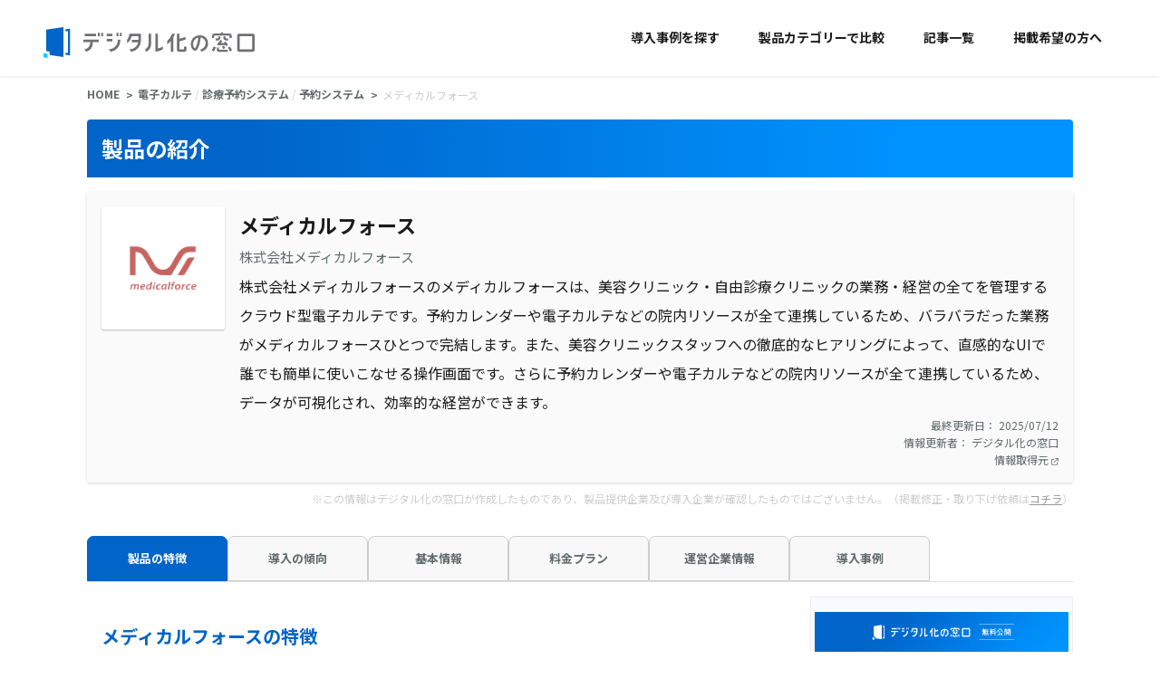

--- FILE ---
content_type: text/html; charset=UTF-8
request_url: https://digi-mado.jp/products/47834/
body_size: 219136
content:
<!DOCTYPE html>
<html lang="ja">

<head>
    <meta charset="UTF-8">
    <meta name="viewport" content="width=device-width, initial-scale=1.0">
    
    <!-- Google Tag Manager -->
    <script>
        (function(w, d, s, l, i) {
            w[l] = w[l] || [];
            w[l].push({
                'gtm.start': new Date().getTime(),
                event: 'gtm.js'
            });
            var f = d.getElementsByTagName(s)[0],
                j = d.createElement(s),
                dl = l != 'dataLayer' ? '&l=' + l : '';
            j.async = true;
            j.src =
                'https://www.googletagmanager.com/gtm.js?id=' + i + dl;
            f.parentNode.insertBefore(j, f);
        })(window, document, 'script', 'dataLayer', 'GTM-MBXCF89');
    </script>
    <!-- End Google Tag Manager -->

    <!-- Optimize Next -->
    <script>(function(p,r,o,j,e,c,t,g){
    p['_'+t]={};g=r.createElement('script');g.src='https://www.googletagmanager.com/gtm.js?id=GTM-'+t;r[o].prepend(g);
    g=r.createElement('style');g.innerText='.'+e+t+'{visibility:hidden!important}';r[o].prepend(g);
    r[o][j].add(e+t);setTimeout(function(){if(r[o][j].contains(e+t)){r[o][j].remove(e+t);p['_'+t]=0}},c)
    })(window,document,'documentElement','classList','loading',2000,'KC2XVGGX')</script>
    <!-- End Optimize Next -->

    <link rel="icon" href="/favicon.png" />
    <link rel="apple-touch-icon" href="/apple-touch-icon.png" />
    <!-- web font -->
    <link rel="preconnect" href="https://fonts.googleapis.com">
    <link rel="preconnect" href="https://fonts.gstatic.com" crossorigin>
    <link href="https://fonts.googleapis.com/css2?family=Noto+Sans+JP:wght@400;700&display=swap" rel="stylesheet">

    <!-- fontawsome -->
    <link rel="stylesheet" href="https://cdnjs.cloudflare.com/ajax/libs/font-awesome/6.7.2/css/all.min.css">

    <!-- css -->
    <link rel="stylesheet" href="https://digi-mado.jp/wp-content/themes/digi-mado/assets/vendor/slick/slick.min.css">
    <link rel="stylesheet" href="https://digi-mado.jp/wp-content/themes/digi-mado/assets/vendor/slick/slick-theme.min.css">
    <meta name='robots' content='index, follow, max-image-preview:large, max-snippet:-1, max-video-preview:-1' />
	<style>img:is([sizes="auto" i], [sizes^="auto," i]) { contain-intrinsic-size: 3000px 1500px }</style>
	
	<!-- This site is optimized with the Yoast SEO plugin v25.3.1 - https://yoast.com/wordpress/plugins/seo/ -->
	<title>メディカルフォース の特徴・料金・機能と導入事例の一覧| デジタル化の窓口</title>
	<meta name="description" content="株式会社メディカルフォースのメディカルフォースは、美容クリニック・自由診療クリニックの業務・経営の全てを管理するクラウド型電子カルテです。予約カレンダーや電子カルテなどの院内リソースが全て連携しているため、バラバラだった業務がメディカルフォ" />
	<meta property="og:locale" content="ja_JP" />
	<meta property="og:type" content="article" />
	<meta property="og:title" content="メディカルフォース の特徴・料金・機能と導入事例の一覧| デジタル化の窓口" />
	<meta property="og:description" content="株式会社メディカルフォースのメディカルフォースは、美容クリニック・自由診療クリニックの業務・経営の全てを管理するクラウド型電子カルテです。予約カレンダーや電子カルテなどの院内リソースが全て連携しているため、バラバラだった業務がメディカルフォ" />
	<meta property="og:url" content="https://digi-mado.jp/products/47834/" />
	<meta property="og:site_name" content="デジタル化の窓口" />
	<meta property="article:modified_time" content="2025-10-28T05:22:13+00:00" />
	<meta property="og:image" content="https://digi-mado.jp/wp-content/themes/digi-mado/assets/img/ogp_logo.png" />
	<meta property="og:image:width" content="1200" />
	<meta property="og:image:height" content="630" />
	<meta property="og:image:type" content="image/png" />
	<meta name="twitter:card" content="summary_large_image" />
	<script type="application/ld+json" class="yoast-schema-graph">{"@context":"https://schema.org","@graph":[{"@type":"WebPage","@id":"https://digi-mado.jp/products/47834/","url":"https://digi-mado.jp/products/47834/","name":"メディカルフォース の特徴・料金・機能と導入事例の一覧| デジタル化の窓口","isPartOf":{"@id":"https://digi-mado.jp/#website"},"datePublished":"2025-07-12T04:59:25+00:00","dateModified":"2025-10-28T05:22:13+00:00","description":"メディカルフォース の特徴・料金プラン・機能をまとめて紹介します。導入事例や導入の傾向と合わせて最適な製品を選びましょう。 業種-[industry]、企業規模-[employee_size] の企業が多く導入しています。","breadcrumb":{"@id":"https://digi-mado.jp/products/47834/#breadcrumb"},"inLanguage":"ja","potentialAction":[{"@type":"ReadAction","target":["https://digi-mado.jp/products/47834/"]}]},{"@type":"BreadcrumbList","@id":"https://digi-mado.jp/products/47834/#breadcrumb","itemListElement":[{"@type":"ListItem","position":1,"name":"Home","item":"https://digi-mado.jp/"},{"@type":"ListItem","position":2,"name":"メディカルフォース"}]},{"@type":"WebSite","@id":"https://digi-mado.jp/#website","url":"https://digi-mado.jp/","name":"デジタル化の窓口","description":"","potentialAction":[{"@type":"SearchAction","target":{"@type":"EntryPoint","urlTemplate":"https://digi-mado.jp/?s={search_term_string}"},"query-input":{"@type":"PropertyValueSpecification","valueRequired":true,"valueName":"search_term_string"}}],"inLanguage":"ja"}]}</script>
	<!-- / Yoast SEO plugin. -->


<script>
window._wpemojiSettings = {"baseUrl":"https:\/\/s.w.org\/images\/core\/emoji\/16.0.1\/72x72\/","ext":".png","svgUrl":"https:\/\/s.w.org\/images\/core\/emoji\/16.0.1\/svg\/","svgExt":".svg","source":{"concatemoji":"https:\/\/digi-mado.jp\/wp-includes\/js\/wp-emoji-release.min.js?ver=6.8.3"}};
/*! This file is auto-generated */
!function(s,n){var o,i,e;function c(e){try{var t={supportTests:e,timestamp:(new Date).valueOf()};sessionStorage.setItem(o,JSON.stringify(t))}catch(e){}}function p(e,t,n){e.clearRect(0,0,e.canvas.width,e.canvas.height),e.fillText(t,0,0);var t=new Uint32Array(e.getImageData(0,0,e.canvas.width,e.canvas.height).data),a=(e.clearRect(0,0,e.canvas.width,e.canvas.height),e.fillText(n,0,0),new Uint32Array(e.getImageData(0,0,e.canvas.width,e.canvas.height).data));return t.every(function(e,t){return e===a[t]})}function u(e,t){e.clearRect(0,0,e.canvas.width,e.canvas.height),e.fillText(t,0,0);for(var n=e.getImageData(16,16,1,1),a=0;a<n.data.length;a++)if(0!==n.data[a])return!1;return!0}function f(e,t,n,a){switch(t){case"flag":return n(e,"\ud83c\udff3\ufe0f\u200d\u26a7\ufe0f","\ud83c\udff3\ufe0f\u200b\u26a7\ufe0f")?!1:!n(e,"\ud83c\udde8\ud83c\uddf6","\ud83c\udde8\u200b\ud83c\uddf6")&&!n(e,"\ud83c\udff4\udb40\udc67\udb40\udc62\udb40\udc65\udb40\udc6e\udb40\udc67\udb40\udc7f","\ud83c\udff4\u200b\udb40\udc67\u200b\udb40\udc62\u200b\udb40\udc65\u200b\udb40\udc6e\u200b\udb40\udc67\u200b\udb40\udc7f");case"emoji":return!a(e,"\ud83e\udedf")}return!1}function g(e,t,n,a){var r="undefined"!=typeof WorkerGlobalScope&&self instanceof WorkerGlobalScope?new OffscreenCanvas(300,150):s.createElement("canvas"),o=r.getContext("2d",{willReadFrequently:!0}),i=(o.textBaseline="top",o.font="600 32px Arial",{});return e.forEach(function(e){i[e]=t(o,e,n,a)}),i}function t(e){var t=s.createElement("script");t.src=e,t.defer=!0,s.head.appendChild(t)}"undefined"!=typeof Promise&&(o="wpEmojiSettingsSupports",i=["flag","emoji"],n.supports={everything:!0,everythingExceptFlag:!0},e=new Promise(function(e){s.addEventListener("DOMContentLoaded",e,{once:!0})}),new Promise(function(t){var n=function(){try{var e=JSON.parse(sessionStorage.getItem(o));if("object"==typeof e&&"number"==typeof e.timestamp&&(new Date).valueOf()<e.timestamp+604800&&"object"==typeof e.supportTests)return e.supportTests}catch(e){}return null}();if(!n){if("undefined"!=typeof Worker&&"undefined"!=typeof OffscreenCanvas&&"undefined"!=typeof URL&&URL.createObjectURL&&"undefined"!=typeof Blob)try{var e="postMessage("+g.toString()+"("+[JSON.stringify(i),f.toString(),p.toString(),u.toString()].join(",")+"));",a=new Blob([e],{type:"text/javascript"}),r=new Worker(URL.createObjectURL(a),{name:"wpTestEmojiSupports"});return void(r.onmessage=function(e){c(n=e.data),r.terminate(),t(n)})}catch(e){}c(n=g(i,f,p,u))}t(n)}).then(function(e){for(var t in e)n.supports[t]=e[t],n.supports.everything=n.supports.everything&&n.supports[t],"flag"!==t&&(n.supports.everythingExceptFlag=n.supports.everythingExceptFlag&&n.supports[t]);n.supports.everythingExceptFlag=n.supports.everythingExceptFlag&&!n.supports.flag,n.DOMReady=!1,n.readyCallback=function(){n.DOMReady=!0}}).then(function(){return e}).then(function(){var e;n.supports.everything||(n.readyCallback(),(e=n.source||{}).concatemoji?t(e.concatemoji):e.wpemoji&&e.twemoji&&(t(e.twemoji),t(e.wpemoji)))}))}((window,document),window._wpemojiSettings);
</script>
<style id='wp-emoji-styles-inline-css'>

	img.wp-smiley, img.emoji {
		display: inline !important;
		border: none !important;
		box-shadow: none !important;
		height: 1em !important;
		width: 1em !important;
		margin: 0 0.07em !important;
		vertical-align: -0.1em !important;
		background: none !important;
		padding: 0 !important;
	}
</style>
<link rel='stylesheet' id='wp-block-library-css' href='https://digi-mado.jp/wp-includes/css/dist/block-library/style.min.css?ver=6.8.3' media='all' />
<style id='classic-theme-styles-inline-css'>
/*! This file is auto-generated */
.wp-block-button__link{color:#fff;background-color:#32373c;border-radius:9999px;box-shadow:none;text-decoration:none;padding:calc(.667em + 2px) calc(1.333em + 2px);font-size:1.125em}.wp-block-file__button{background:#32373c;color:#fff;text-decoration:none}
</style>
<style id='rinkerg-gutenberg-rinker-style-inline-css'>
.wp-block-create-block-block{background-color:#21759b;color:#fff;padding:2px}

</style>
<style id='global-styles-inline-css'>
:root{--wp--preset--aspect-ratio--square: 1;--wp--preset--aspect-ratio--4-3: 4/3;--wp--preset--aspect-ratio--3-4: 3/4;--wp--preset--aspect-ratio--3-2: 3/2;--wp--preset--aspect-ratio--2-3: 2/3;--wp--preset--aspect-ratio--16-9: 16/9;--wp--preset--aspect-ratio--9-16: 9/16;--wp--preset--color--black: #000000;--wp--preset--color--cyan-bluish-gray: #abb8c3;--wp--preset--color--white: #ffffff;--wp--preset--color--pale-pink: #f78da7;--wp--preset--color--vivid-red: #cf2e2e;--wp--preset--color--luminous-vivid-orange: #ff6900;--wp--preset--color--luminous-vivid-amber: #fcb900;--wp--preset--color--light-green-cyan: #7bdcb5;--wp--preset--color--vivid-green-cyan: #00d084;--wp--preset--color--pale-cyan-blue: #8ed1fc;--wp--preset--color--vivid-cyan-blue: #0693e3;--wp--preset--color--vivid-purple: #9b51e0;--wp--preset--gradient--vivid-cyan-blue-to-vivid-purple: linear-gradient(135deg,rgba(6,147,227,1) 0%,rgb(155,81,224) 100%);--wp--preset--gradient--light-green-cyan-to-vivid-green-cyan: linear-gradient(135deg,rgb(122,220,180) 0%,rgb(0,208,130) 100%);--wp--preset--gradient--luminous-vivid-amber-to-luminous-vivid-orange: linear-gradient(135deg,rgba(252,185,0,1) 0%,rgba(255,105,0,1) 100%);--wp--preset--gradient--luminous-vivid-orange-to-vivid-red: linear-gradient(135deg,rgba(255,105,0,1) 0%,rgb(207,46,46) 100%);--wp--preset--gradient--very-light-gray-to-cyan-bluish-gray: linear-gradient(135deg,rgb(238,238,238) 0%,rgb(169,184,195) 100%);--wp--preset--gradient--cool-to-warm-spectrum: linear-gradient(135deg,rgb(74,234,220) 0%,rgb(151,120,209) 20%,rgb(207,42,186) 40%,rgb(238,44,130) 60%,rgb(251,105,98) 80%,rgb(254,248,76) 100%);--wp--preset--gradient--blush-light-purple: linear-gradient(135deg,rgb(255,206,236) 0%,rgb(152,150,240) 100%);--wp--preset--gradient--blush-bordeaux: linear-gradient(135deg,rgb(254,205,165) 0%,rgb(254,45,45) 50%,rgb(107,0,62) 100%);--wp--preset--gradient--luminous-dusk: linear-gradient(135deg,rgb(255,203,112) 0%,rgb(199,81,192) 50%,rgb(65,88,208) 100%);--wp--preset--gradient--pale-ocean: linear-gradient(135deg,rgb(255,245,203) 0%,rgb(182,227,212) 50%,rgb(51,167,181) 100%);--wp--preset--gradient--electric-grass: linear-gradient(135deg,rgb(202,248,128) 0%,rgb(113,206,126) 100%);--wp--preset--gradient--midnight: linear-gradient(135deg,rgb(2,3,129) 0%,rgb(40,116,252) 100%);--wp--preset--font-size--small: 13px;--wp--preset--font-size--medium: 20px;--wp--preset--font-size--large: 36px;--wp--preset--font-size--x-large: 42px;--wp--preset--spacing--20: 0.44rem;--wp--preset--spacing--30: 0.67rem;--wp--preset--spacing--40: 1rem;--wp--preset--spacing--50: 1.5rem;--wp--preset--spacing--60: 2.25rem;--wp--preset--spacing--70: 3.38rem;--wp--preset--spacing--80: 5.06rem;--wp--preset--shadow--natural: 6px 6px 9px rgba(0, 0, 0, 0.2);--wp--preset--shadow--deep: 12px 12px 50px rgba(0, 0, 0, 0.4);--wp--preset--shadow--sharp: 6px 6px 0px rgba(0, 0, 0, 0.2);--wp--preset--shadow--outlined: 6px 6px 0px -3px rgba(255, 255, 255, 1), 6px 6px rgba(0, 0, 0, 1);--wp--preset--shadow--crisp: 6px 6px 0px rgba(0, 0, 0, 1);}:where(.is-layout-flex){gap: 0.5em;}:where(.is-layout-grid){gap: 0.5em;}body .is-layout-flex{display: flex;}.is-layout-flex{flex-wrap: wrap;align-items: center;}.is-layout-flex > :is(*, div){margin: 0;}body .is-layout-grid{display: grid;}.is-layout-grid > :is(*, div){margin: 0;}:where(.wp-block-columns.is-layout-flex){gap: 2em;}:where(.wp-block-columns.is-layout-grid){gap: 2em;}:where(.wp-block-post-template.is-layout-flex){gap: 1.25em;}:where(.wp-block-post-template.is-layout-grid){gap: 1.25em;}.has-black-color{color: var(--wp--preset--color--black) !important;}.has-cyan-bluish-gray-color{color: var(--wp--preset--color--cyan-bluish-gray) !important;}.has-white-color{color: var(--wp--preset--color--white) !important;}.has-pale-pink-color{color: var(--wp--preset--color--pale-pink) !important;}.has-vivid-red-color{color: var(--wp--preset--color--vivid-red) !important;}.has-luminous-vivid-orange-color{color: var(--wp--preset--color--luminous-vivid-orange) !important;}.has-luminous-vivid-amber-color{color: var(--wp--preset--color--luminous-vivid-amber) !important;}.has-light-green-cyan-color{color: var(--wp--preset--color--light-green-cyan) !important;}.has-vivid-green-cyan-color{color: var(--wp--preset--color--vivid-green-cyan) !important;}.has-pale-cyan-blue-color{color: var(--wp--preset--color--pale-cyan-blue) !important;}.has-vivid-cyan-blue-color{color: var(--wp--preset--color--vivid-cyan-blue) !important;}.has-vivid-purple-color{color: var(--wp--preset--color--vivid-purple) !important;}.has-black-background-color{background-color: var(--wp--preset--color--black) !important;}.has-cyan-bluish-gray-background-color{background-color: var(--wp--preset--color--cyan-bluish-gray) !important;}.has-white-background-color{background-color: var(--wp--preset--color--white) !important;}.has-pale-pink-background-color{background-color: var(--wp--preset--color--pale-pink) !important;}.has-vivid-red-background-color{background-color: var(--wp--preset--color--vivid-red) !important;}.has-luminous-vivid-orange-background-color{background-color: var(--wp--preset--color--luminous-vivid-orange) !important;}.has-luminous-vivid-amber-background-color{background-color: var(--wp--preset--color--luminous-vivid-amber) !important;}.has-light-green-cyan-background-color{background-color: var(--wp--preset--color--light-green-cyan) !important;}.has-vivid-green-cyan-background-color{background-color: var(--wp--preset--color--vivid-green-cyan) !important;}.has-pale-cyan-blue-background-color{background-color: var(--wp--preset--color--pale-cyan-blue) !important;}.has-vivid-cyan-blue-background-color{background-color: var(--wp--preset--color--vivid-cyan-blue) !important;}.has-vivid-purple-background-color{background-color: var(--wp--preset--color--vivid-purple) !important;}.has-black-border-color{border-color: var(--wp--preset--color--black) !important;}.has-cyan-bluish-gray-border-color{border-color: var(--wp--preset--color--cyan-bluish-gray) !important;}.has-white-border-color{border-color: var(--wp--preset--color--white) !important;}.has-pale-pink-border-color{border-color: var(--wp--preset--color--pale-pink) !important;}.has-vivid-red-border-color{border-color: var(--wp--preset--color--vivid-red) !important;}.has-luminous-vivid-orange-border-color{border-color: var(--wp--preset--color--luminous-vivid-orange) !important;}.has-luminous-vivid-amber-border-color{border-color: var(--wp--preset--color--luminous-vivid-amber) !important;}.has-light-green-cyan-border-color{border-color: var(--wp--preset--color--light-green-cyan) !important;}.has-vivid-green-cyan-border-color{border-color: var(--wp--preset--color--vivid-green-cyan) !important;}.has-pale-cyan-blue-border-color{border-color: var(--wp--preset--color--pale-cyan-blue) !important;}.has-vivid-cyan-blue-border-color{border-color: var(--wp--preset--color--vivid-cyan-blue) !important;}.has-vivid-purple-border-color{border-color: var(--wp--preset--color--vivid-purple) !important;}.has-vivid-cyan-blue-to-vivid-purple-gradient-background{background: var(--wp--preset--gradient--vivid-cyan-blue-to-vivid-purple) !important;}.has-light-green-cyan-to-vivid-green-cyan-gradient-background{background: var(--wp--preset--gradient--light-green-cyan-to-vivid-green-cyan) !important;}.has-luminous-vivid-amber-to-luminous-vivid-orange-gradient-background{background: var(--wp--preset--gradient--luminous-vivid-amber-to-luminous-vivid-orange) !important;}.has-luminous-vivid-orange-to-vivid-red-gradient-background{background: var(--wp--preset--gradient--luminous-vivid-orange-to-vivid-red) !important;}.has-very-light-gray-to-cyan-bluish-gray-gradient-background{background: var(--wp--preset--gradient--very-light-gray-to-cyan-bluish-gray) !important;}.has-cool-to-warm-spectrum-gradient-background{background: var(--wp--preset--gradient--cool-to-warm-spectrum) !important;}.has-blush-light-purple-gradient-background{background: var(--wp--preset--gradient--blush-light-purple) !important;}.has-blush-bordeaux-gradient-background{background: var(--wp--preset--gradient--blush-bordeaux) !important;}.has-luminous-dusk-gradient-background{background: var(--wp--preset--gradient--luminous-dusk) !important;}.has-pale-ocean-gradient-background{background: var(--wp--preset--gradient--pale-ocean) !important;}.has-electric-grass-gradient-background{background: var(--wp--preset--gradient--electric-grass) !important;}.has-midnight-gradient-background{background: var(--wp--preset--gradient--midnight) !important;}.has-small-font-size{font-size: var(--wp--preset--font-size--small) !important;}.has-medium-font-size{font-size: var(--wp--preset--font-size--medium) !important;}.has-large-font-size{font-size: var(--wp--preset--font-size--large) !important;}.has-x-large-font-size{font-size: var(--wp--preset--font-size--x-large) !important;}
:where(.wp-block-post-template.is-layout-flex){gap: 1.25em;}:where(.wp-block-post-template.is-layout-grid){gap: 1.25em;}
:where(.wp-block-columns.is-layout-flex){gap: 2em;}:where(.wp-block-columns.is-layout-grid){gap: 2em;}
:root :where(.wp-block-pullquote){font-size: 1.5em;line-height: 1.6;}
</style>
<link rel='stylesheet' id='yyi_rinker_stylesheet-css' href='https://digi-mado.jp/wp-content/plugins/yyi-rinker/css/style.css?v=1.11.1&#038;ver=6.8.3' media='all' />
<link rel='stylesheet' id='style-css' href='https://digi-mado.jp/wp-content/themes/digi-mado/style.css?ver=6.8.3' media='all' />
<link rel='stylesheet' id='lgc-unsemantic-grid-responsive-tablet-css' href='https://digi-mado.jp/wp-content/plugins/lightweight-grid-columns/css/unsemantic-grid-responsive-tablet.css?ver=1.0' media='all' />
<link rel="https://api.w.org/" href="https://digi-mado.jp/wp-json/" /><link rel="EditURI" type="application/rsd+xml" title="RSD" href="https://digi-mado.jp/xmlrpc.php?rsd" />
<meta name="generator" content="WordPress 6.8.3" />
<link rel='shortlink' href='https://digi-mado.jp/?p=47834' />
		<!--[if lt IE 9]>
			<link rel="stylesheet" href="https://digi-mado.jp/wp-content/plugins/lightweight-grid-columns/css/ie.min.css" />
		<![endif]-->
	<script type="text/javascript">//<![CDATA[
  function external_links_in_new_windows_loop() {
    if (!document.links) {
      document.links = document.getElementsByTagName('a');
    }
    var change_link = false;
    var force = '';
    var ignore = '';

    for (var t=0; t<document.links.length; t++) {
      var all_links = document.links[t];
      change_link = false;
      
      if(document.links[t].hasAttribute('onClick') == false) {
        // forced if the address starts with http (or also https), but does not link to the current domain
        if(all_links.href.search(/^http/) != -1 && all_links.href.search('digi-mado.jp') == -1 && all_links.href.search(/^#/) == -1) {
          // console.log('Changed ' + all_links.href);
          change_link = true;
        }
          
        if(force != '' && all_links.href.search(force) != -1) {
          // forced
          // console.log('force ' + all_links.href);
          change_link = true;
        }
        
        if(ignore != '' && all_links.href.search(ignore) != -1) {
          // console.log('ignore ' + all_links.href);
          // ignored
          change_link = false;
        }

        if(change_link == true) {
          // console.log('Changed ' + all_links.href);
          document.links[t].setAttribute('onClick', 'javascript:window.open(\'' + all_links.href.replace(/'/g, '') + '\', \'_blank\', \'noopener\'); return false;');
          document.links[t].removeAttribute('target');
        }
      }
    }
  }
  
  // Load
  function external_links_in_new_windows_load(func)
  {  
    var oldonload = window.onload;
    if (typeof window.onload != 'function'){
      window.onload = func;
    } else {
      window.onload = function(){
        oldonload();
        func();
      }
    }
  }

  external_links_in_new_windows_load(external_links_in_new_windows_loop);
  //]]></script>

<style>
.yyi-rinker-images {
    display: flex;
    justify-content: center;
    align-items: center;
    position: relative;

}
div.yyi-rinker-image img.yyi-rinker-main-img.hidden {
    display: none;
}

.yyi-rinker-images-arrow {
    cursor: pointer;
    position: absolute;
    top: 50%;
    display: block;
    margin-top: -11px;
    opacity: 0.6;
    width: 22px;
}

.yyi-rinker-images-arrow-left{
    left: -10px;
}
.yyi-rinker-images-arrow-right{
    right: -10px;
}

.yyi-rinker-images-arrow-left.hidden {
    display: none;
}

.yyi-rinker-images-arrow-right.hidden {
    display: none;
}
div.yyi-rinker-contents.yyi-rinker-design-tate  div.yyi-rinker-box{
    flex-direction: column;
}

div.yyi-rinker-contents.yyi-rinker-design-slim div.yyi-rinker-box .yyi-rinker-links {
    flex-direction: column;
}

div.yyi-rinker-contents.yyi-rinker-design-slim div.yyi-rinker-info {
    width: 100%;
}

div.yyi-rinker-contents.yyi-rinker-design-slim .yyi-rinker-title {
    text-align: center;
}

div.yyi-rinker-contents.yyi-rinker-design-slim .yyi-rinker-links {
    text-align: center;
}
div.yyi-rinker-contents.yyi-rinker-design-slim .yyi-rinker-image {
    margin: auto;
}

div.yyi-rinker-contents.yyi-rinker-design-slim div.yyi-rinker-info ul.yyi-rinker-links li {
	align-self: stretch;
}
div.yyi-rinker-contents.yyi-rinker-design-slim div.yyi-rinker-box div.yyi-rinker-info {
	padding: 0;
}
div.yyi-rinker-contents.yyi-rinker-design-slim div.yyi-rinker-box {
	flex-direction: column;
	padding: 14px 5px 0;
}

.yyi-rinker-design-slim div.yyi-rinker-box div.yyi-rinker-info {
	text-align: center;
}

.yyi-rinker-design-slim div.price-box span.price {
	display: block;
}

div.yyi-rinker-contents.yyi-rinker-design-slim div.yyi-rinker-info div.yyi-rinker-title a{
	font-size:16px;
}

div.yyi-rinker-contents.yyi-rinker-design-slim ul.yyi-rinker-links li.amazonkindlelink:before,  div.yyi-rinker-contents.yyi-rinker-design-slim ul.yyi-rinker-links li.amazonlink:before,  div.yyi-rinker-contents.yyi-rinker-design-slim ul.yyi-rinker-links li.rakutenlink:before, div.yyi-rinker-contents.yyi-rinker-design-slim ul.yyi-rinker-links li.yahoolink:before, div.yyi-rinker-contents.yyi-rinker-design-slim ul.yyi-rinker-links li.mercarilink:before {
	font-size:12px;
}

div.yyi-rinker-contents.yyi-rinker-design-slim ul.yyi-rinker-links li a {
	font-size: 13px;
}
.entry-content ul.yyi-rinker-links li {
	padding: 0;
}

div.yyi-rinker-contents .yyi-rinker-attention.attention_desing_right_ribbon {
    width: 89px;
    height: 91px;
    position: absolute;
    top: -1px;
    right: -1px;
    left: auto;
    overflow: hidden;
}

div.yyi-rinker-contents .yyi-rinker-attention.attention_desing_right_ribbon span {
    display: inline-block;
    width: 146px;
    position: absolute;
    padding: 4px 0;
    left: -13px;
    top: 12px;
    text-align: center;
    font-size: 12px;
    line-height: 24px;
    -webkit-transform: rotate(45deg);
    transform: rotate(45deg);
    box-shadow: 0 1px 3px rgba(0, 0, 0, 0.2);
}

div.yyi-rinker-contents .yyi-rinker-attention.attention_desing_right_ribbon {
    background: none;
}
.yyi-rinker-attention.attention_desing_right_ribbon .yyi-rinker-attention-after,
.yyi-rinker-attention.attention_desing_right_ribbon .yyi-rinker-attention-before{
display:none;
}
div.yyi-rinker-use-right_ribbon div.yyi-rinker-title {
    margin-right: 2rem;
}

				</style><meta name="redi-version" content="1.2.6" /><link rel="icon" href="https://digi-mado.jp/wp-content/uploads/2022/03/cropped-210907_degimado_logo_04-1-1-32x32.png" sizes="32x32" />
<link rel="icon" href="https://digi-mado.jp/wp-content/uploads/2022/03/cropped-210907_degimado_logo_04-1-1-192x192.png" sizes="192x192" />
<link rel="apple-touch-icon" href="https://digi-mado.jp/wp-content/uploads/2022/03/cropped-210907_degimado_logo_04-1-1-180x180.png" />
<meta name="msapplication-TileImage" content="https://digi-mado.jp/wp-content/uploads/2022/03/cropped-210907_degimado_logo_04-1-1-270x270.png" />


    <link href="https://www.b-story.co.jp/stande/core/stande-1.0.7.css" rel="stylesheet">


    <meta name="keywords" content="デジタル化,Webサービス,比較,SaaS,導入事例,クラウドサービス">

    
        <!-- カテゴリー記事 OGP+SERP(検索結果のサムネイル表示)設定 -->
    <meta property="og:image" content="https://digi-mado.jp/wp-content/themes/digi-mado/assets/img/ogp_logo.png">
<meta name="thumbnail" content="https://digi-mado.jp/wp-content/themes/digi-mado/assets/img/ogp_logo.png">
</head>

<body class="product">
    <!-- Google Tag Manager (noscript) -->
    <noscript><iframe src="https://www.googletagmanager.com/ns.html?id=GTM-MBXCF89" height="0" width="0" style="display:none;visibility:hidden"></iframe></noscript>
    <!-- End Google Tag Manager (noscript) -->

    <header class="header">
        <div class="logo">
            <a href="https://digi-mado.jp/">
                <svg xmlns="http://www.w3.org/2000/svg" width="623.319" height="84.94" viewBox="0 0 623.319 84.94">
                    <g id="グループ_1967" data-name="グループ 1967" transform="translate(0 0)">
                        <path id="合体_10" data-name="合体 10" d="M430.053,53.86a6.873,6.873,0,0,1-6.863-6.866V10.658a6.871,6.871,0,0,1,6.863-6.864h34.726a6.872,6.872,0,0,1,6.864,6.864V46.994a6.873,6.873,0,0,1-6.864,6.866Zm.189-7.05h34.35V10.845h-34.35Zm-161.3,7.05h-5.705a5.536,5.536,0,0,1-5.528-5.531V3.791h7.05V17.606L281.372,12.9v7.33l-16.613,4.712V46.808h12.025v-7.05h7.05v8.571a5.536,5.536,0,0,1-5.528,5.531Zm-28.451,0v-29.7a63.369,63.369,0,0,1-9.56,9.19l0-.006V24.059A57.462,57.462,0,0,0,244.457,3.946l.06-.149h7.507l-.108.314a62.492,62.492,0,0,1-4.374,9.758V53.86ZM169.3,47.7l.227-.12a19.491,19.491,0,0,0,10.063-17.129V3.791h7.061V31.229a26.028,26.028,0,0,1-13.088,22.521l-.19.109Zm-42.235-.9.433-.006A24.185,24.185,0,0,0,151.025,27.96H133.635V20.91h17.974V10.842H132.739c-1.491,6.4-4.525,14.021-11.886,18.565l-.357.222V20.638l.06-.066c3.9-4.306,5.319-10.511,6.281-16.578l.032-.2h5.3V3.791h26.5V22.654A31.59,31.59,0,0,1,131.92,53.838l-.146.022Zm71.088-43.01h7.05V44.905a47.984,47.984,0,0,0,13.923-6.046v8.17a64.725,64.725,0,0,1-20.97,6.828ZM372.13,53.854a5,5,0,0,1-4.991-4.99V42.286h5.852V48h24.125v5.851ZM70.509,46.8l.43-.01A24.142,24.142,0,0,0,94.921,22.654V20.139h7.063l0,2.516A31.593,31.593,0,0,1,75.348,53.817l-.146.021ZM2.9,47.257l.354-.062A18.637,18.637,0,0,0,18.92,28.929v-1.88H0V20H42.7v7.05H25.983v1.88A26.111,26.111,0,0,1,7.44,53.792l-.165.046Zm318.342.766.311-.1c9.793-3.063,14.971-9.236,14.971-17.854,0-3.228-.988-13.831-13.649-15.486l0,.028c-.863,6.579-2.474,18.818-7.085,28.536-2.438,5.23-5.053,7.563-8.474,7.563-5.487,0-11.6-7.475-11.6-18.2,0-14.016,10.454-24.188,24.855-24.188,13.4,0,22.749,9.013,22.749,21.917,0,11-6.377,19.289-17.954,23.344l-.168.06ZM302.114,32.735a17.848,17.848,0,0,0,1.77,8.045c.968,1.87,2.2,3.03,3.208,3.03,1.462,0,2.813-3.351,3.8-5.8l.086-.212c3.456-8.743,4.747-18.177,5.373-22.9C302.8,17.986,302.114,30.283,302.114,32.735Zm95.561,9.06,6.028-2.636a58.9,58.9,0,0,0,5.657,10.1l-5.395,3.771A65.665,65.665,0,0,1,397.675,41.795ZM353.19,49.257a58.887,58.887,0,0,0,5.655-10.1l6.03,2.636a65.416,65.416,0,0,1-6.294,11.233Zm28.166-9.448,5.418-3.01A54.92,54.92,0,0,0,390.5,42.59l-4.73,4.027A62.445,62.445,0,0,1,381.356,39.809Zm8.952-4.8L371.842,36.09c-.058,0-.114,0-.172,0a2.924,2.924,0,0,1-2.294-4.737l8.269-10.468c.058-.076.129-.134.189-.2l4.551,3.585a2.382,2.382,0,0,1-.151.238L378,29.868l8.623-.506L390.7,25.4a65.461,65.461,0,0,1,7.334,9.043l-5.3,3.905C391.963,37.2,391.146,36.094,390.309,35.008ZM64.18,25.341v-7.05H79.724v7.05Zm329.126-2.636c-4.314,0-7.823-3.257-7.823-7.256V11.475h5.852v3.975c0,.664.81,1.4,1.972,1.4h4.9v5.852Zm-28.958,0V16.854h4.9c1.161,0,1.971-.74,1.971-1.4V11.475h5.852v3.975c0,4-3.509,7.256-7.822,7.256ZM402.5,16.027V9.246H360.05v6.781H354.2V9.664A6.155,6.155,0,0,1,360.228,3.4h18.123V0H384.2V3.4h18.122a6.158,6.158,0,0,1,6.028,6.265v6.363ZM100.355,10.9V1.13h5.135V10.9Zm-8.94,0V1.13h5.137V10.9Zm-27.235,0V3.848H79.724V10.9ZM49.2,10.9V1.13h5.136V10.9Zm-8.937,0V1.13H45.4V10.9Zm-36.19,0V3.848H35.055V10.9Z" transform="translate(109.544 14.173)" fill="#727074" />
                        <path id="合体_9" data-name="合体 9" d="M46.4,82.2,9.265,76.784v-9.26L0,66.173v.013H0V7.782A1.168,1.168,0,0,1,1,6.628L46.4.012A1.163,1.163,0,0,1,47.73,1.167V81.04a1.168,1.168,0,0,1-1.164,1.168A1.079,1.079,0,0,1,46.4,82.2Zm6.83-6.1V70.55l6.565.92V10.738l-6.565.923V6.111l12.059-1.7V77.79Z" transform="translate(7.358)" fill="#0064c8" />
                        <path id="パス_1358" data-name="パス 1358" d="M11.124,54.7,0,53.082V41.434l11.124,1.621Z" transform="translate(0 30.237)" fill="#00d2ff" />
                    </g>
                </svg>
            </a>
        </div>
        <nav class="list-nav">
            <a href="https://digi-mado.jp/case/" class="list-nav__item">導入事例を探す</a>
            <a href="https://digi-mado.jp/category/" class="list-nav__item">製品カテゴリーで比較</a>
            <a href="https://digi-mado.jp/article/" class="list-nav__item">記事一覧</a>
            <a href="https://digi-mado.jp/vendor/" class="list-nav__item">掲載希望の方へ</a>
        </nav>
    </header>

    <div class="scroll-header">
        <div class="logo">
            <a href="https://digi-mado.jp/">
                <svg xmlns="http://www.w3.org/2000/svg" width="341.554" height="49.845" viewBox="0 0 623.319 84.94">
                    <g id="グループ_1967" data-name="グループ 1967" transform="translate(0 0)">
                        <path id="合体_10" data-name="合体 10" d="M430.053,53.86a6.873,6.873,0,0,1-6.863-6.866V10.658a6.871,6.871,0,0,1,6.863-6.864h34.726a6.872,6.872,0,0,1,6.864,6.864V46.994a6.873,6.873,0,0,1-6.864,6.866Zm.189-7.05h34.35V10.845h-34.35Zm-161.3,7.05h-5.705a5.536,5.536,0,0,1-5.528-5.531V3.791h7.05V17.606L281.372,12.9v7.33l-16.613,4.712V46.808h12.025v-7.05h7.05v8.571a5.536,5.536,0,0,1-5.528,5.531Zm-28.451,0v-29.7a63.369,63.369,0,0,1-9.56,9.19l0-.006V24.059A57.462,57.462,0,0,0,244.457,3.946l.06-.149h7.507l-.108.314a62.492,62.492,0,0,1-4.374,9.758V53.86ZM169.3,47.7l.227-.12a19.491,19.491,0,0,0,10.063-17.129V3.791h7.061V31.229a26.028,26.028,0,0,1-13.088,22.521l-.19.109Zm-42.235-.9.433-.006A24.185,24.185,0,0,0,151.025,27.96H133.635V20.91h17.974V10.842H132.739c-1.491,6.4-4.525,14.021-11.886,18.565l-.357.222V20.638l.06-.066c3.9-4.306,5.319-10.511,6.281-16.578l.032-.2h5.3V3.791h26.5V22.654A31.59,31.59,0,0,1,131.92,53.838l-.146.022Zm71.088-43.01h7.05V44.905a47.984,47.984,0,0,0,13.923-6.046v8.17a64.725,64.725,0,0,1-20.97,6.828ZM372.13,53.854a5,5,0,0,1-4.991-4.99V42.286h5.852V48h24.125v5.851ZM70.509,46.8l.43-.01A24.142,24.142,0,0,0,94.921,22.654V20.139h7.063l0,2.516A31.593,31.593,0,0,1,75.348,53.817l-.146.021ZM2.9,47.257l.354-.062A18.637,18.637,0,0,0,18.92,28.929v-1.88H0V20H42.7v7.05H25.983v1.88A26.111,26.111,0,0,1,7.44,53.792l-.165.046Zm318.342.766.311-.1c9.793-3.063,14.971-9.236,14.971-17.854,0-3.228-.988-13.831-13.649-15.486l0,.028c-.863,6.579-2.474,18.818-7.085,28.536-2.438,5.23-5.053,7.563-8.474,7.563-5.487,0-11.6-7.475-11.6-18.2,0-14.016,10.454-24.188,24.855-24.188,13.4,0,22.749,9.013,22.749,21.917,0,11-6.377,19.289-17.954,23.344l-.168.06ZM302.114,32.735a17.848,17.848,0,0,0,1.77,8.045c.968,1.87,2.2,3.03,3.208,3.03,1.462,0,2.813-3.351,3.8-5.8l.086-.212c3.456-8.743,4.747-18.177,5.373-22.9C302.8,17.986,302.114,30.283,302.114,32.735Zm95.561,9.06,6.028-2.636a58.9,58.9,0,0,0,5.657,10.1l-5.395,3.771A65.665,65.665,0,0,1,397.675,41.795ZM353.19,49.257a58.887,58.887,0,0,0,5.655-10.1l6.03,2.636a65.416,65.416,0,0,1-6.294,11.233Zm28.166-9.448,5.418-3.01A54.92,54.92,0,0,0,390.5,42.59l-4.73,4.027A62.445,62.445,0,0,1,381.356,39.809Zm8.952-4.8L371.842,36.09c-.058,0-.114,0-.172,0a2.924,2.924,0,0,1-2.294-4.737l8.269-10.468c.058-.076.129-.134.189-.2l4.551,3.585a2.382,2.382,0,0,1-.151.238L378,29.868l8.623-.506L390.7,25.4a65.461,65.461,0,0,1,7.334,9.043l-5.3,3.905C391.963,37.2,391.146,36.094,390.309,35.008ZM64.18,25.341v-7.05H79.724v7.05Zm329.126-2.636c-4.314,0-7.823-3.257-7.823-7.256V11.475h5.852v3.975c0,.664.81,1.4,1.972,1.4h4.9v5.852Zm-28.958,0V16.854h4.9c1.161,0,1.971-.74,1.971-1.4V11.475h5.852v3.975c0,4-3.509,7.256-7.822,7.256ZM402.5,16.027V9.246H360.05v6.781H354.2V9.664A6.155,6.155,0,0,1,360.228,3.4h18.123V0H384.2V3.4h18.122a6.158,6.158,0,0,1,6.028,6.265v6.363ZM100.355,10.9V1.13h5.135V10.9Zm-8.94,0V1.13h5.137V10.9Zm-27.235,0V3.848H79.724V10.9ZM49.2,10.9V1.13h5.136V10.9Zm-8.937,0V1.13H45.4V10.9Zm-36.19,0V3.848H35.055V10.9Z" transform="translate(109.544 14.173)" fill="#fff" />
                        <path id="合体_9" data-name="合体 9" d="M46.4,82.2,9.265,76.784v-9.26L0,66.173v.013H0V7.782A1.168,1.168,0,0,1,1,6.628L46.4.012A1.163,1.163,0,0,1,47.73,1.167V81.04a1.168,1.168,0,0,1-1.164,1.168A1.079,1.079,0,0,1,46.4,82.2Zm6.83-6.1V70.55l6.565.92V10.738l-6.565.923V6.111l12.059-1.7V77.79Z" transform="translate(7.358)" fill="#fff" />
                        <path id="パス_1358" data-name="パス 1358" d="M11.124,54.7,0,53.082V41.434l11.124,1.621Z" transform="translate(0 30.237)" fill="#fff" />
                    </g>
                </svg>
            </a>
        </div>
        <div class="icon-menu">
            <a href="javascript:;" class="icon-menu--open"><img src="https://digi-mado.jp/wp-content/themes/digi-mado/assets/img/common/menu.svg" alt="Menu"></a>
        </div>
        <div class="mobile-menu">
            <div class="icon-menu">
                <a href="javascript:;" class="icon-menu--close"><img src="https://digi-mado.jp/wp-content/themes/digi-mado/assets/img/common/menu_close.svg" alt="Close"></a>
            </div>
            <div class="mobile-menu__inner">
                <nav class="search-wrap">
                    <form action="/case/" method="get" class="grid">
                        <div class="select-wrap">
                            <select name="lc_id[]" id="lc_id">
                                <option value="">部門</option>
                                                                    <option value="15">
                                        経営企画                                    </option>
                                                                    <option value="18">
                                        採用・組織                                    </option>
                                                                    <option value="21">
                                        業務                                    </option>
                                                                    <option value="19">
                                        バックオフィス                                    </option>
                                                                    <option value="17">
                                        情報システム                                    </option>
                                                                    <option value="16">
                                        マーケティング                                    </option>
                                                                    <option value="20">
                                        セールス                                    </option>
                                                            </select>
                        </div>
                        <div class="select-wrap">
                            <select name="industry_id[]" id="industry_id">
                                <option value="">業種</option>
                                                                    <option value="739">
                                        卸売                                    </option>
                                                                    <option value="101">
                                        不動産                                    </option>
                                                                    <option value="102">
                                        製造                                    </option>
                                                                    <option value="103">
                                        小売・流通                                    </option>
                                                                    <option value="104">
                                        広告・放送・出版                                    </option>
                                                                    <option value="105">
                                        医療・化学                                    </option>
                                                                    <option value="106">
                                        金融                                    </option>
                                                                    <option value="107">
                                        運輸・物流                                    </option>
                                                                    <option value="108">
                                        IT・情報通信                                    </option>
                                                                    <option value="109">
                                        公共機関・非営利団体                                    </option>
                                                                    <option value="110">
                                        旅行・宿泊・飲食                                    </option>
                                                                    <option value="111">
                                        ビジネスサービス                                    </option>
                                                                    <option value="112">
                                        建設                                    </option>
                                                                    <option value="113">
                                        人材サービス                                    </option>
                                                                    <option value="114">
                                        教育                                    </option>
                                                                    <option value="115">
                                        その他                                    </option>
                                                            </select>
                        </div>
                        <div class="select-wrap">
                            <select name="size_id[]" id="size_id">
                                <option value="">企業規模</option>
                                                                    <option value="738">
                                        不明                                    </option>
                                                                    <option value="116">
                                        1-5名                                    </option>
                                                                    <option value="117">
                                        6名-20名                                    </option>
                                                                    <option value="118">
                                        21名-50名                                    </option>
                                                                    <option value="119">
                                        51名-100名                                    </option>
                                                                    <option value="120">
                                        101名-300名                                    </option>
                                                                    <option value="121">
                                        301名-1,000名                                    </option>
                                                                    <option value="122">
                                        1,001名以上                                    </option>
                                                            </select>
                        </div>
                        <input type="search" name="fw" placeholder="製品名やカテゴリ名など">
                        <button type="submit" class="search-btn">
                            <svg xmlns="http://www.w3.org/2000/svg" width="26.054" height="26.054" viewBox="0 0 26.054 26.054">
                                <g fill="none" stroke="#1A1A1A" stroke-width="2">
                                    <circle cx="10" cy="10" r="10" stroke="none" />
                                    <circle cx="10" cy="10" r="9" fill="none" />
                                </g>
                                <line x2="5.307" y2="5.307" transform="translate(19.333 19.333)" fill="none" stroke="#1A1A1A" stroke-linecap="round" stroke-width="2" />
                            </svg>
                            導入事例を探す
                        </button>
                    </form>
                </nav>
                <div class="mobile-menu__nav">
                    <nav class="list-nav">
                        <a href="https://digi-mado.jp/" class="list-nav__item">TOP</a>
                        <a href="https://digi-mado.jp/case/" class="list-nav__item">導入事例を探す</a>
                        <a href="https://digi-mado.jp/category/" class="list-nav__item">製品カテゴリーで比較</a>
                        <a href="https://digi-mado.jp/article/" class="list-nav__item">記事一覧</a>
                        <a href="https://digi-mado.jp/terms-of-service" class="list-nav__item" target="">利用規約</a>
                        <a href="https://digi-mado.jp/copyright-and-citations" class="list-nav__item" target="">著作権と引用について</a>
                        <a href="https://www.creativebank.co.jp/privacy_policy.html" class="list-nav__item" target="_blank">プライバシーポリシー</a>
                        <a href="https://www.creativebank.co.jp/" class="list-nav__item" target="_blank">運営会社</a>
                    </nav>
                </div>
            </div>
        </div>
        <div class="overlay"></div>
    </div>
    <main>
    <div class="breadcrumb-wrap"><div class="page-width"><ul class="breadcrumb"><li><a href="/">HOME</a></li><li><a href="https://digi-mado.jp/category/business/denshi-karte/">電子カルテ</a> / <a href="https://digi-mado.jp/category/business/clinic-reservation-system/">診療予約システム</a> / <a href="https://digi-mado.jp/category/business/reservation-system/">予約システム</a></li><li>メディカルフォース</li></ul></div></div>

    <div class="page-width">
            <!-- 製品情報 タイトル + 要約 -->
        <section class="product-head">
            <h1>製品の紹介</h1>
            <div class="product-wrapper">
                <div class="product-outer">
                    <div class="product-logo">
                        <img src="https://digi-mado.jp/wp-content/uploads/2023/01/medicalforce.png" alt="">
                    </div>
                    <div class="product-inner">
                        <div class="product-title">
                            <div>
                                <p class="product-head__catch">
                                                                    </p>
                                <h2 class="product-head__name">
                                    メディカルフォース                                </h2>
                                                                <p class="product-head__company">
                                    株式会社メディカルフォース                                </p>
                                                            </div>
                            <div class="product-head__btn">
                                    <div class="document_download_request_link">

    
    </div>
                            </div>
                        </div>
                        <div>
                            <p class="product-head__text">
                                株式会社メディカルフォースのメディカルフォースは、美容クリニック・自由診療クリニックの業務・経営の全てを管理するクラウド型電子カルテです。予約カレンダーや電子カルテなどの院内リソースが全て連携しているため、バラバラだった業務がメディカルフォースひとつで完結します。また、美容クリニックスタッフへの徹底的なヒアリングによって、直感的なUIで誰でも簡単に使いこなせる操作画面です。さらに予約カレンダーや電子カルテなどの院内リソースが全て連携しているため、データが可視化され、効率的な経営ができます。                            </p>
                            <div class="product-head__note">
                                最終更新日：
                                                                            2025/07/12                                                                    <br>
                                情報更新者：
                                                                            デジタル化の窓口
                                                                    <br>
                                <a href="https://service.medical-force.com/" target="_blank">情報取得元
                                    <img src="https://digi-mado.jp/wp-content/themes/digi-mado/assets/img/common/icon_link.svg" alt="" width="8">
                                </a>
                            </div>
                        </div>
                    </div>
                </div>
                                    <p class="page-caption page-width">※この情報はデジタル化の窓口が作成したものであり、製品提供企業及び導入企業が確認したものではございません。（掲載修正・取り下げ依頼は<a href="https://digi-mado.jp/contact/">コチラ</a>）
                    </p>
                            </div>
        </section>

        <!-- 製品情報 ページ内リンク -->
        <ul class="product-nav">
            <li  class="active">
                <a href="https://digi-mado.jp/products/47834/#feature" id="feature_link_js" class="list-anchor__link">製品の特徴</a>
            </li>
            <li>
                <a href="https://digi-mado.jp/products/47834/#tendency" id="tendency_link_js" class="list-anchor__link">導入の傾向</a>
            </li>
            <li>
                <a href="https://digi-mado.jp/products/47834/#basic" id="basic_link_js" class="list-anchor__link">基本情報</a>
            </li>
            <li>
                <a href="https://digi-mado.jp/products/47834/#price" id="price_link_js" class="list-anchor__link">料金プラン</a>
            </li>
            <li>
                <a href="https://digi-mado.jp/products/47834/#company" id="company_link_js" class="list-anchor__link">運営企業情報</a>
            </li>
            <li >
                <a href="https://digi-mado.jp/products/47834/case/" id="case_link_js" class="list-anchor__link">導入事例</a>
            </li>
        </ul>

        
        
<!-- 製品情報 詳細 -->
<div class="layout-grid">
    <div class="main-column">
        <!-- 特徴 -->
        <section class="position-now" id="feature">
            <h3 class="sub-heading3">
                メディカルフォースの特徴
            </h3>
                                                <div class="feature-box">
                        <p class="feature-box__title"><span class="num">1</span>HPからでもLINEからでも受け付けが可能なWeb予約                        </p>
                        <p>
                            部屋・機器・スタッフの状況をマスター情報に登録すれば空き状況を自動で検出。LINEやHPからのweb予約を受け付けることができます。                        </p>
                    </div>
                                    <div class="feature-box">
                        <p class="feature-box__title"><span class="num">2</span>部屋やスタッフの空き状況をカレンダーから簡単確認                        </p>
                        <p>
                            部屋・機器・スタッフの空き状況を簡単に確認ができるので、医師や部屋の急な予定変更にも対応できます。                        </p>
                    </div>
                                    <div class="feature-box">
                        <p class="feature-box__title"><span class="num">3</span>問診票の記入が患者様のスマホで完結、情報の連動も自動でスムーズに                        </p>
                        <p>
                            予約情報に紐づいたQRコードから問診票を記載できます。記入された情報は、自動でカルテ・来院者情報に紐づくため、転記の手間やミスがありません。                        </p>
                    </div>
                                    <div class="feature-box">
                        <p class="feature-box__title"><span class="num">4</span>カレンダーから直接カルテを作成、診療の記録も簡単確認                        </p>
                        <p>
                            カレンダーの予約カードから直接カルテを作成・過去診療録の確認ができます。 作成するカルテは予約時の情報に紐づいているため、カルテ記入の手間を少なくできます。                        </p>
                    </div>
                                    <div class="feature-box">
                        <p class="feature-box__title"><span class="num">5</span>ダッシュボードで来院者数や施術回数を可視化                        </p>
                        <p>
                            来院者数やスタッフごと施術ごとの統計情報などを可視化することでクリニックの経営をサポートします。                        </p>
                    </div>
                                    </section>
                <!-- アンケート スコア -->
        <section class="position-now">
                    </section>
        <!-- 性能 -->
        <section class="position-now">
                    </section>
        <!-- 導入の傾向 -->
        <section class="position-now" id="tendency">
            <h3>導入の傾向</h3>
            <table>
                <tbody>
                    <tr>
                        <th width="220">よく導入している<br class="sm">業種</th>
                        <td class="list-feature">
                            
                                                                <a href="https://digi-mado.jp/case/?industry_id[]=105">医療・化学</a>
                                                                                    </td>
                    </tr>

                    <tr>
                        <th width="220">よく導入している<br class="sm">企業の規模</th>
                        <td class="list-feature">
                            
                                                                <a href="https://digi-mado.jp/case/?size_id[]=116">1-5名</a>
                                                                    <a href="https://digi-mado.jp/case/?size_id[]=117">6名-20名</a>
                                                                                    </td>
                    </tr>
                </tbody>
            </table>
        </section>
        <!-- 基本情報 -->
        <section class="position-now" id="basic">
            <h3>基本情報</h3>
            <div class="sm-scroll">
                <table>
                    <tbody>
                        <tr>
                            <th width="220">ソフト種別</th>
                            <td>
                                クラウド型ソフト　                            </td>
                        </tr>
                        <tr>
                            <th>
                                基本的な機能
                                <div class="tooltip-outer">
                                    <span class="tooltip">
                                        <i class="fa-solid fa-circle-info"></i>
                                    </span>
                                    <div class="mouseover__box">
                                                                                        <span class="tooltip-item">電子カルテ</span>
                                                                                        <span class="tooltip-item">実施歴参照機能</span>
                                                                                        <span class="tooltip-item">予約機能</span>
                                                                                        <span class="tooltip-item">処方監査</span>
                                                                                        <span class="tooltip-item">処置行為自動学習</span>
                                                                                        <span class="tooltip-item">診療システム切替</span>
                                                                                        <span class="tooltip-item">診療・投薬履歴管理</span>
                                                                                        <span class="tooltip-item">訪問スケジュール管理</span>
                                                                                        <span class="tooltip-item">院内連絡</span>
                                                                                        <span class="tooltip-item">院内検査項目管理</span>
                                                                                        <span class="tooltip-item">適応・禁忌チェック</span>
                                                                                        <span class="tooltip-item">検査結果ビューアー</span>
                                                                                        <span class="tooltip-item">手書き入力</span>
                                                                                        <span class="tooltip-item">文書管理</span>
                                                                                        <span class="tooltip-item">カルテ編集</span>
                                                                                        <span class="tooltip-item">ケアプラン作成</span>
                                                                                        <span class="tooltip-item">ToDoリスト</span>
                                                                                        <span class="tooltip-item">プロブレム記録</span>
                                                                                        <span class="tooltip-item">マルチデバイス対応</span>
                                                                                        <span class="tooltip-item">レセプト対応</span>
                                                                                        <span class="tooltip-item">データ連携</span>
                                                                                        <span class="tooltip-item">当日の順番予約</span>
                                                                                        <span class="tooltip-item">専用アプリから予約</span>
                                                                                        <span class="tooltip-item">個別チャット機能</span>
                                                                                        <span class="tooltip-item">予約リマインド</span>
                                                                                        <span class="tooltip-item">予約メニューカスタマイズ可能</span>
                                                                                        <span class="tooltip-item">自動音声の電話受付</span>
                                                                                        <span class="tooltip-item">電子カルテ連携</span>
                                                                                        <span class="tooltip-item">院内表示ディスプレイ連携</span>
                                                                                        <span class="tooltip-item">時間帯指定予約</span>
                                                                                        <span class="tooltip-item">日時指定予約</span>
                                                                                        <span class="tooltip-item">オンライン診療</span>
                                                                                        <span class="tooltip-item">キャッシュレス決済</span>
                                                                                        <span class="tooltip-item">CSV出力</span>
                                                                                        <span class="tooltip-item">LINE呼び出し・お知らせ</span>
                                                                                        <span class="tooltip-item">LINEから予約</span>
                                                                                        <span class="tooltip-item">Web問診</span>
                                                                                        <span class="tooltip-item">Webから予約</span>
                                                                                        <span class="tooltip-item">QRコード受付</span>
                                                                                        <span class="tooltip-item">外部ソフト連携</span>
                                                                                        <span class="tooltip-item">外国語表示</span>
                                                                                        <span class="tooltip-item">会員登録・編集・削除</span>
                                                                                        <span class="tooltip-item">会員データ連携</span>
                                                                                        <span class="tooltip-item">予約管理カレンダ―</span>
                                                                                        <span class="tooltip-item">予約専用URL発行</span>
                                                                                        <span class="tooltip-item">予約受付</span>
                                                                                        <span class="tooltip-item">予約アンケート</span>
                                                                                        <span class="tooltip-item">複数店舗の管理</span>
                                                                                        <span class="tooltip-item">自動メール通知</span>
                                                                                        <span class="tooltip-item">重複予約防止</span>
                                                                                        <span class="tooltip-item">決済機能</span>
                                                                                        <span class="tooltip-item">権限設定</span>
                                                                                        <span class="tooltip-item">キャンセル待ち</span>
                                                                                        <span class="tooltip-item">オンライン決済</span>
                                                                                        <span class="tooltip-item">ゲスト会員</span>
                                                                                        <span class="tooltip-item">Googleカレンダー連携</span>
                                                                                        <span class="tooltip-item">TOPページでの空き枠表示</span>
                                                                                        <span class="tooltip-item">ログインロック</span>
                                                                                        <span class="tooltip-item">ユーザーマイページ</span>
                                                                                        <span class="tooltip-item">パスワード設定</span>
                                                                            </div>
                                </div>
                            </th>
                            <td class="list-tag">
                                                                        <span class="">電子カルテ</span>
                                                                        <span class="">実施歴参照機能</span>
                                                                        <span class="">予約機能</span>
                                                                        <span class="inactive">処方監査</span>
                                                                        <span class="inactive">処置行為自動学習</span>
                                                                        <span class="inactive">診療システム切替</span>
                                                                        <span class="">診療・投薬履歴管理</span>
                                                                        <span class="inactive">訪問スケジュール管理</span>
                                                                        <span class="inactive">院内連絡</span>
                                                                        <span class="inactive">院内検査項目管理</span>
                                                                        <span class="">適応・禁忌チェック</span>
                                                                        <span class="inactive">検査結果ビューアー</span>
                                                                        <span class="">手書き入力</span>
                                                                        <span class="">文書管理</span>
                                                                        <span class="">カルテ編集</span>
                                                                        <span class="inactive">ケアプラン作成</span>
                                                                        <span class="">ToDoリスト</span>
                                                                        <span class="">プロブレム記録</span>
                                                                        <span class="">マルチデバイス対応</span>
                                                                        <span class="inactive">レセプト対応</span>
                                                                        <span class="">データ連携</span>
                                                                        <span class="inactive">当日の順番予約</span>
                                                                        <span class="inactive">専用アプリから予約</span>
                                                                        <span class="inactive">個別チャット機能</span>
                                                                        <span class="inactive">予約リマインド</span>
                                                                        <span class="inactive">予約メニューカスタマイズ可能</span>
                                                                        <span class="inactive">自動音声の電話受付</span>
                                                                        <span class="inactive">電子カルテ連携</span>
                                                                        <span class="inactive">院内表示ディスプレイ連携</span>
                                                                        <span class="inactive">時間帯指定予約</span>
                                                                        <span class="inactive">日時指定予約</span>
                                                                        <span class="inactive">オンライン診療</span>
                                                                        <span class="inactive">キャッシュレス決済</span>
                                                                        <span class="inactive">CSV出力</span>
                                                                        <span class="inactive">LINE呼び出し・お知らせ</span>
                                                                        <span class="inactive">LINEから予約</span>
                                                                        <span class="inactive">Web問診</span>
                                                                        <span class="inactive">Webから予約</span>
                                                                        <span class="inactive">QRコード受付</span>
                                                                        <span class="inactive">外部ソフト連携</span>
                                                                        <span class="inactive">外国語表示</span>
                                                                        <span class="inactive">会員登録・編集・削除</span>
                                                                        <span class="inactive">会員データ連携</span>
                                                                        <span class="">予約管理カレンダ―</span>
                                                                        <span class="">予約専用URL発行</span>
                                                                        <span class="">予約受付</span>
                                                                        <span class="inactive">予約アンケート</span>
                                                                        <span class="">複数店舗の管理</span>
                                                                        <span class="inactive">自動メール通知</span>
                                                                        <span class="">重複予約防止</span>
                                                                        <span class="inactive">決済機能</span>
                                                                        <span class="">権限設定</span>
                                                                        <span class="inactive">キャンセル待ち</span>
                                                                        <span class="inactive">オンライン決済</span>
                                                                        <span class="inactive">ゲスト会員</span>
                                                                        <span class="inactive">Googleカレンダー連携</span>
                                                                        <span class="inactive">TOPページでの空き枠表示</span>
                                                                        <span class="inactive">ログインロック</span>
                                                                        <span class="inactive">ユーザーマイページ</span>
                                                                        <span class="inactive">パスワード設定</span>
                                                            </td>
                        </tr>
                        <tr>
                            <th>推奨環境</th>
                            <td>
                                PCブラウザ　スマートフォンブラウザ　                            </td>
                        </tr>
                        <tr>
                            <th>サポート</th>
                            <td class="list-tag">
                                                                    <span class="">電話</span>
                                                                    <span class="">メール</span>
                                                                    <span class="inactive">チャット</span>
                                                            </td>
                        </tr>
                        <tr>
                            <th>トライアル</th>
                            <td>
                                有り                            </td>
                        </tr>
                        <tr>
                            <th>最低利用期間</th>
                            <td>
                                                                    最低利用期間の制限なし
                                                            </td>
                        </tr>
                    </tbody>
                </table>
            </div>
        </section>
        <!-- 料金プラン -->
        <section class="position-now" id="price">
            <h3>料金プラン</h3>
            <div class="sm-scroll">
                                    <table class="price-table">
                        <tbody>
                                                            <tr>
                                    <th width="220">
                                        <span>初期費用</span>要相談                                    </th>
                                    <td>
                                                                            </td>
                                </tr>
                                                            <tr>
                                    <th width="220">
                                        <span>料金</span>要相談                                    </th>
                                    <td>
                                                                            </td>
                                </tr>
                                                    </tbody>
                    </table>
                            </div>
            <p class="price-note">※税込と表記されている場合を除き全て税抜価格を記載しています。</p>
        </section>
        <!-- 資料ダウンロード ボタン-->
        <section class="position-now">
                                    <div class="download-section display-none">
                                                <div class="casestudy-product__btn-area casestudy-document__download">
                                <div class="document_download_request_link">

    
    </div>
                        </div>
                        </div>
        </section>
        <!-- 運営企業情報 -->
        <section class="position-now" id="company">
            <h3>運営企業情報</h3>
            <div class="company-box">
                <dl>
                    <dt>商号</dt>
                    <dd>
                        株式会社メディカルフォース                    </dd>
                </dl>
                <dl>
                    <dt>本社</dt>
                    <dd>
                        東京都品川区東五反田1-21-13 ファーストスクエア五反田2F                    </dd>
                </dl>
                <dl>
                    <dt>創立</dt>
                    <dd>
                        2020年11月                    </dd>
                </dl>
                <dl>
                    <dt>代表者名</dt>
                    <dd>
                        大嶋 翼                    </dd>
                </dl>
                <dl>
                    <dt>資本金</dt>
                    <dd>
                        665,000,051円（資本準備金含む）                    </dd>
                </dl>
                <dl>
                    <dt>URL</dt>
                    <dd><a href="https://corp.medical-force.com/" target="_blank">https://corp.medical-force.com/</a>
                    </dd>
                </dl>
            </div>
        </section>
        <!-- 共有ボタン -->
        <div class="share-article">
    <button class="open-widget">
        <p>この記事を共有する</p>
    </button>
    <div class="hidden-part">
        <div class="copy-widget">
            <p>&lt;a href = "https://digi-mado.jp/products/47834/" class = "digimado-widget" data-id = "47834" data-post-type = "products" data-home-url = "https://digi-mado.jp" target = "_blank"&gt;&lt;/a&gt;</p>
            <p>&lt;script src = "https://digi-mado.jp/wp-content/themes/digi-mado/js/iframe-widget.js"&gt;&lt;/script&gt;</p>
        </div>
        <button class="digimado-article-copy-button">
            <p>タグをコピー</p>
        </button>
    </div>
</div>

    </div>

    <div class="right-column">
        <!-- 比較表リンク-->
        
<div class="side-comparison_table_links">
    <img src="https://digi-mado.jp/wp-content/themes/digi-mado/assets/img/comparison_table_thumbnail.png" alt="資料サムネイル" width="294" height="225">
    <p class="side-comparison_table_links_text">製品カテゴリー比較表から、<br>気になる製品をまとめてチェック!</p>
    <div>
                <a class="side-comparison_table_links_btn" target="_blank" rel="noopener" href="https://digi-mado.jp/comparison-request/?cat_id=1478">
        「電子カルテ」<br class="side-comparison_table_links_sp">の製品比較表はこちら
        </a>
                <a class="side-comparison_table_links_btn" target="_blank" rel="noopener" href="https://digi-mado.jp/comparison-request/?cat_id=2322">
        「診療予約システム」<br class="side-comparison_table_links_sp">の製品比較表はこちら
        </a>
                <a class="side-comparison_table_links_btn" target="_blank" rel="noopener" href="https://digi-mado.jp/comparison-request/?cat_id=96">
        「予約システム」<br class="side-comparison_table_links_sp">の製品比較表はこちら
        </a>
            </div>
</div>

        <!-- デジプロ記事 -->
        
        <!-- 関連記事-->
        
    <div class="side-relational_post_links">
        <h3>導入前に知っておきたい基礎知識</h3>
        <div class="side-inner">
            <div class="sp_scroll">
                <ul class="list-item-wrapper">
                                            <li class="list-item">
                            <div class="list-img-outer">
                                <a class="thumbnail" href="https://digi-mado.jp/article/69080/">
                                                                            <img src="https://digi-mado.jp/wp-content/uploads/2025/09/08e48315d9f9922a63918dc0811e5458-300x200.png">
                                                                    </a>
                                <p class="list-feature">
                                                                                <a href="https://digi-mado.jp/article/category/corporate-planning/">
                                                経営企画                                            </a>
                                                                        </p>
                            </div>

                            <div class="list-relational_post__text-wrap">
                                <p class="list-title">
                                    <a href="https://digi-mado.jp/article/69080/">電子カルテ無料15選｜予算に制約のある医療機関でも手軽に導入できる！</a>
                                </p>
                            </div>
                        </li>
                                            <li class="list-item">
                            <div class="list-img-outer">
                                <a class="thumbnail" href="https://digi-mado.jp/article/73626/">
                                                                            <img src="https://digi-mado.jp/wp-content/uploads/2025/09/18f1d214a808a7c76b183cb8ab0ea7e3-300x200.png">
                                                                    </a>
                                <p class="list-feature">
                                                                                <a href="https://digi-mado.jp/article/category/business/denshi-karte/">
                                                電子カルテ                                            </a>
                                                                        </p>
                            </div>

                            <div class="list-relational_post__text-wrap">
                                <p class="list-title">
                                    <a href="https://digi-mado.jp/article/73626/">電子カルテはタブレットでも使える？使い方と注意点を徹底解説</a>
                                </p>
                            </div>
                        </li>
                                    </ul>
            </div>
        </div>
    </div>

        <!-- 導入事例-->
                    <div class="side-casestudy">
                <h3>この製品の導入事例</h3>
                <div class="side-inner">
                    <div class="sp_scroll">
                        <ul class="list-item-wrapper">
                                                            <li class="list-item">
                                    <div class="list-img-outer">
                                        <a class="thumbnail" href="https://digi-mado.jp/products/47834/case/47845/">
                                                                                            <img src="https://digi-mado.jp/wp-content/uploads/2023/01/78ea5444dd015c728efa44fae40bdbca.png" alt="">
                                                                                    </a>
                                        <p class="list-feature">
                                            <!-- その他の時は非表示 -->
                                                                                            <a href="https://digi-mado.jp/case/?industry_id[]=105">医療・化学</a>
                                                                                        <!-- 不明の時は非表示 -->
                                                                                            <a href="https://digi-mado.jp/case/?size_id[]=117">6名-20名</a>
                                                                                    </p>
                                    </div>
                                    <div class="list-case-study__text-wrap">
                                        <p class="list-title"><a href="https://digi-mado.jp/products/47834/case/47845/">「理想的な予約フローを実現できた」Web予約の活用で患者体験の向上と予約管理工数の削減を実現</a>
                                        </p>
                                                                                    <p class="list-source">※出典：<a href="https://service.medical-force.com/case/170-2/" target="_blank">オーロラクリニック様 導入事例 ｜メディカルフォース</a>
                                            </p>
                                                                            </div>
                                </li>
                                                    </ul>
                    </div>
                    <div class="btn-area">
                        <a href="https://digi-mado.jp/case/?prd_id[]=47834" class="btn btn--secondary btn--arrow">もっと事例を読む</a>
                    </div>
                </div>
            </div>
            </div>
</div>
        
                <!-- 製品比較 -->
        <section class="compare-product-grid">
            <input type="hidden" name="mc_id" value="1478">
            <input type="hidden" name="prd_id" value="47834">
            <input type="hidden" name="all_prd" value="40">
            <h2 class="heading">
                よく比較されている<br class="sm">「電子カルテ」の製品：40件
            </h2>
            <p class="compair-product__num">
                40件中　1～4件表示
            </p>
            <div class="show-more-wrap">
                <div class="casestudy-product__boxes">
                                            <div class="casestudy-product__box box">
                            <div class="compare-product-inner">
                                <a class="compare-product-logo" href="https://digi-mado.jp/products/67774/">
                                    <img src="https://digi-mado.jp/wp-content/uploads/2023/12/homis201-1.png" alt="製品ロゴ">
                                </a>
                                <div class="compare-product-detail">
                                    <div class="product-name-outer">
                                        <p class="product-name">
                                            <a href="https://digi-mado.jp/products/67774/">homis（在宅医療用電子カルテ）</a>
                                        </p>
                                        <a href="https://digi-mado.jp/products/67774/" class="product-link-btn">製品詳細をみる</a>
                                    </div>
                                    <p class="product-category">
                                                                                    <span>電子カルテ</span>
                                                                            </p>
                                </div>
                            </div>
                            <p class="casestudy-product__text">
                                メディカルインフォマティクス株式会社のhomisは、在宅医療専門医とともに開発された、訪問診療向けクラウド型電子カルテです。診療現場における課題や気づきを“医師目線”でシステムにフィードバックし、在宅医が使いやすい電子カルテを追求しています。                            </p>
                            <p class="product-list-title">製品のおすすめポイント</p>
                            <ul class="product-list-outer">
                                                                    <li class="product-item">
                                        AI搭載で書類自動作成。書類やカルテの作成時間を大幅削減                                    </li>
                                                                    <li class="product-item">
                                        投薬や病名漏れを自動チェックし、医療ミスを防止                                    </li>
                                                                    <li class="product-item">
                                        「いつ・どこで・だれが」を瞬時に把握                                    </li>
                                                                    <li class="product-item">
                                        地域の多職種とのシームレスな情報連携                                    </li>
                                                                    <li class="product-item">
                                        レセコンもトータルでサポート。導入の手間とコストを大幅削減します                                    </li>
                                                            </ul>
                            <table class="casestudy-product__table">
                                <tbody>
                                    <tr>
                                        <th width="120">運営企業情報</th>
                                        <td>
                                            メディカルインフォマティクス株式会社                                        </td>
                                    </tr>
                                    <tr>
                                        <th width="120">ソフト種別</th>
                                        <td>
                                            クラウド型ソフト　                                        </td>
                                    </tr>
                                    <tr>
                                        <th>基本的な機能</th>
                                        <td>
                                            電子カルテ　実施歴参照機能　診療システム切替　診療・投薬履歴管理　院内連絡　文書管理　ケアプラン作成　カルテ編集　レセプト対応　データ連携　                                        </td>
                                    </tr>
                                    <tr>
                                        <th>推奨環境</th>
                                        <td>
                                            PCブラウザ　スマートフォンブラウザ　                                        </td>
                                    </tr>
                                    <tr>
                                        <th>サポート</th>
                                        <td>
                                            電話　メール　                                        </td>
                                    </tr>
                                    <tr>
                                        <th>トライアル</th>
                                        <td>
                                                                                    </td>
                                    </tr>
                                    <tr>
                                        <th>最低利用期間</th>
                                        <td>
                                                                                            最低利用期間の制限なし
                                                                                    </td>
                                    </tr>
                                                                        <tr>
                                        <th>よく導入している業種</th>
                                        <td>
                                                                                        <a href="https://digi-mado.jp/case/?industry_id%5B%5D=105">医療・化学</a>
                                                                                </td>
                                    </tr>
                                    <tr>
                                        <th>よく導入している企業の規模</th>
                                        <td>
                                                                                        <a href="https://digi-mado.jp/case/?size_id%5B%5D=119">51名-100名</a>
                                                                                        <a href="https://digi-mado.jp/case/?size_id%5B%5D=120">101名-300名</a>
                                                                                </td>
                                    </tr>
                                </tbody>
                            </table>
                            <!--ボタン -->
                                                        <div class="show-more-outer"></div>
                                                        <div class="btn-area">
                                                                <a href="https://digi-mado.jp/case/?prd_id[]=67774" class="case-link-btn">
                                    導入事例<span class="big">2</span>件をみる
                                </a>
                                
                                    <div class="document_download_request_link">

                        <!-- <p class="btn--appeal-text">\ かんたん30秒で完了! /</p> -->
            <a href="https://digi-mado.jp/document-request/?pd_id=67774" class="btn--secondary btn--download" target="_blank" rel="noopener">
                <span>
            資料ダウンロード        </span>
        </a>

        
    </div>
                            </div>
                        </div>
                                            <div class="casestudy-product__box box">
                            <div class="compare-product-inner">
                                <a class="compare-product-logo" href="https://digi-mado.jp/products/56207/">
                                    <img src="https://digi-mado.jp/wp-content/uploads/2023/06/logo-hybridcloud.png" alt="製品ロゴ">
                                </a>
                                <div class="compare-product-detail">
                                    <div class="product-name-outer">
                                        <p class="product-name">
                                            <a href="https://digi-mado.jp/products/56207/">Medicom-HRf Hybrid Cloud</a>
                                        </p>
                                        <a href="https://digi-mado.jp/products/56207/" class="product-link-btn">製品詳細をみる</a>
                                    </div>
                                    <p class="product-category">
                                                                                    <span>電子カルテ</span>
                                                                            </p>
                                </div>
                            </div>
                            <p class="casestudy-product__text">
                                ウィーメックス株式会社のMedicom-HRf Hybrid Cloudは、従来製品の持つ操作性の高さや快適な入力スピードを保ちながら、オンライン資格確認や電子処方箋など医療DXへの取り組みに迅速かつ柔軟に対応でき、クラウド技術を応用したロケーションフリー及びデバイスフリーを実現したハイエンドモデルの電子カルテです。タブレット等を活用したデバイスフリーのカルテ閲覧や撮影画像の取り込み機能を持ち合わせ、また、ノートパソコンを活用したMedicom-HRシリーズの豊富な機能をロケーションフリーで利用できるフルリモートサービス機能を有した製品です。さらに、高いカスタマイズ性、及び他社サービスとのAPI連携も可能となり、医療従事者の多様な働き方をさらに支援します。                            </p>
                            <p class="product-list-title">製品のおすすめポイント</p>
                            <ul class="product-list-outer">
                                                                    <li class="product-item">
                                        はじめてでも直観的に理解しすぐに使いこなせるUX/UIデザイン                                    </li>
                                                                    <li class="product-item">
                                        各種機器からのデータを電子カルテへシームレスに連携                                    </li>
                                                                    <li class="product-item">
                                        デバイス＆ロケーションフリーで、院外でもカルテ利用が可能に！                                    </li>
                                                            </ul>
                            <table class="casestudy-product__table">
                                <tbody>
                                    <tr>
                                        <th width="120">運営企業情報</th>
                                        <td>
                                            ウィーメックス株式会社                                        </td>
                                    </tr>
                                    <tr>
                                        <th width="120">ソフト種別</th>
                                        <td>
                                            クラウド型ソフト　                                        </td>
                                    </tr>
                                    <tr>
                                        <th>基本的な機能</th>
                                        <td>
                                            実施歴参照機能　予約機能　文書管理　カルテ編集　マルチデバイス対応　レセプト対応　データ連携　                                        </td>
                                    </tr>
                                    <tr>
                                        <th>推奨環境</th>
                                        <td>
                                            PCブラウザ　                                        </td>
                                    </tr>
                                    <tr>
                                        <th>サポート</th>
                                        <td>
                                            電話　メール　チャット　                                        </td>
                                    </tr>
                                    <tr>
                                        <th>トライアル</th>
                                        <td>
                                                                                    </td>
                                    </tr>
                                    <tr>
                                        <th>最低利用期間</th>
                                        <td>
                                                                                            要相談                                                                                    </td>
                                    </tr>
                                                                        <tr>
                                        <th>よく導入している業種</th>
                                        <td>
                                                                                </td>
                                    </tr>
                                    <tr>
                                        <th>よく導入している企業の規模</th>
                                        <td>
                                                                                </td>
                                    </tr>
                                </tbody>
                            </table>
                            <!--ボタン -->
                                                        <div class="show-more-outer"></div>
                                                        <div class="btn-area">
                                                                <a href="https://digi-mado.jp/case/?prd_id[]=56207" class="case-link-btn display-none">
                                    導入事例<span class="big">0</span>件をみる
                                </a>
                                
                                    <div class="document_download_request_link">

                        <!-- <p class="btn--appeal-text">\ かんたん30秒で完了! /</p> -->
            <a href="https://digi-mado.jp/document-request/?pd_id=56207" class="btn--secondary btn--download" target="_blank" rel="noopener">
                <span>
            資料ダウンロード        </span>
        </a>

        
    </div>
                            </div>
                        </div>
                                            <div class="casestudy-product__box box">
                            <div class="compare-product-inner">
                                <a class="compare-product-logo" href="https://digi-mado.jp/products/49420/">
                                    <img src="https://digi-mado.jp/wp-content/uploads/2023/03/ae50ab9be0223c4e0756a6b37954efe8.png" alt="製品ロゴ">
                                </a>
                                <div class="compare-product-detail">
                                    <div class="product-name-outer">
                                        <p class="product-name">
                                            <a href="https://digi-mado.jp/products/49420/">B4A（ビーフォーエー）</a>
                                        </p>
                                        <a href="https://digi-mado.jp/products/49420/" class="product-link-btn">製品詳細をみる</a>
                                    </div>
                                    <p class="product-category">
                                                                                    <span>勤怠管理システム</span>
                                                                                    <span>電子カルテ</span>
                                                                                    <span>診療予約システム</span>
                                                                                    <span>予約システム</span>
                                                                            </p>
                                </div>
                            </div>
                            <p class="casestudy-product__text">
                                B4A(ビーフォーエー)は、自由診療クリニックのDX・あらゆる業務の一元管理を実現するクラウドツールです。新規集客・リピート率向上、業務効率改善につなげ、売上アップをかなえます。美容外科、美容皮膚、AGA、審美歯科等の自由診療クリニックの開業、運営に必要な予約・シフト・電子カルテ・決済までを一括で提供、管理できます。また予約、電子カルテ、請求情報を一元管理しているため、顧客に最適なサービスの提供や、攻めのマーケティング施策に活用できます。さらにフル自動で予約・スタッフアサイン調整を行うため、予約時のスタッフ労力を激減でき、その場で完結する「リアルタイム予約」と、予約時の事前問診登録で来院時に待ち時間を短くすることにより、顧客満足度を上げることまでかなえます。                            </p>
                            <p class="product-list-title">製品のおすすめポイント</p>
                            <ul class="product-list-outer">
                                                                    <li class="product-item">
                                        完全自動の「リアルタイム予約」機能で、予約枠を最大化！売上UPに貢献                                    </li>
                                                                    <li class="product-item">
                                        予約～決済まで、スムーズな顧客体験で満足度＆リピート率向上                                    </li>
                                                                    <li class="product-item">
                                        業務効率化によるコスト削減とスタッフモチベーション向上を両立                                    </li>
                                                            </ul>
                            <table class="casestudy-product__table">
                                <tbody>
                                    <tr>
                                        <th width="120">運営企業情報</th>
                                        <td>
                                            株式会社B4A                                        </td>
                                    </tr>
                                    <tr>
                                        <th width="120">ソフト種別</th>
                                        <td>
                                            クラウド型ソフト　                                        </td>
                                    </tr>
                                    <tr>
                                        <th>基本的な機能</th>
                                        <td>
                                            勤怠管理システム　シフト管理　医療機関特化　当日の順番予約　予約リマインド　時間帯指定予約　日時指定予約　オンライン診療　Web問診　Webから予約　電子カルテ　実施歴参照機能　予約機能　診療・投薬履歴管理　院内連絡　文書管理　カルテ編集　ToDoリスト　マルチデバイス対応　プロブレム記録　データ連携　予約システム　外部ソフト連携　会員登録・編集・削除　会員データ連携　予約管理カレンダ―　予約専用URL発行　予約受付　複数店舗の管理　自動メール通知　重複予約防止　決済機能　権限設定　TOPページでの空き枠表示　ログインロック　ユーザーマイページ　パスワード設定　                                        </td>
                                    </tr>
                                    <tr>
                                        <th>推奨環境</th>
                                        <td>
                                            PCブラウザ　スマートフォンブラウザ　                                        </td>
                                    </tr>
                                    <tr>
                                        <th>サポート</th>
                                        <td>
                                            電話　メール　チャット　                                        </td>
                                    </tr>
                                    <tr>
                                        <th>トライアル</th>
                                        <td>
                                                                                    </td>
                                    </tr>
                                    <tr>
                                        <th>最低利用期間</th>
                                        <td>
                                                                                            最低利用期間の制限なし
                                                                                    </td>
                                    </tr>
                                                                        <tr>
                                        <th>よく導入している業種</th>
                                        <td>
                                                                                        <a href="https://digi-mado.jp/case/?industry_id%5B%5D=105">医療・化学</a>
                                                                                </td>
                                    </tr>
                                    <tr>
                                        <th>よく導入している企業の規模</th>
                                        <td>
                                                                                        <a href="https://digi-mado.jp/case/?size_id%5B%5D=117">6名-20名</a>
                                                                                        <a href="https://digi-mado.jp/case/?size_id%5B%5D=116">1-5名</a>
                                                                                        <a href="https://digi-mado.jp/case/?size_id%5B%5D=120">101名-300名</a>
                                                                                </td>
                                    </tr>
                                </tbody>
                            </table>
                            <!--ボタン -->
                                                        <div class="show-more-outer"></div>
                                                        <div class="btn-area">
                                                                <a href="https://digi-mado.jp/case/?prd_id[]=49420" class="case-link-btn">
                                    導入事例<span class="big">6</span>件をみる
                                </a>
                                
                                    <div class="document_download_request_link">

                        <!-- <p class="btn--appeal-text">\ かんたん30秒で完了! /</p> -->
            <a href="https://digi-mado.jp/document-request/?pd_id=49420" class="btn--secondary btn--download" target="_blank" rel="noopener">
                <span>
            資料ダウンロード        </span>
        </a>

        
    </div>
                            </div>
                        </div>
                                            <div class="casestudy-product__box box">
                            <div class="compare-product-inner">
                                <a class="compare-product-logo" href="https://digi-mado.jp/products/35377/">
                                    <img src="https://digi-mado.jp/wp-content/uploads/2022/08/Clipboard01-12.jpg" alt="製品ロゴ">
                                </a>
                                <div class="compare-product-detail">
                                    <div class="product-name-outer">
                                        <p class="product-name">
                                            <a href="https://digi-mado.jp/products/35377/">電子カルテシステム ER</a>
                                        </p>
                                        <a href="https://digi-mado.jp/products/35377/" class="product-link-btn">製品詳細をみる</a>
                                    </div>
                                    <p class="product-category">
                                                                                    <span>電子カルテ</span>
                                                                            </p>
                                </div>
                            </div>
                            <p class="casestudy-product__text">
                                株式会社ワイズマンの電子カルテシステム ERは、中小規模病院向けシンプルで使いやすさにこだわった、電子カルテシステムです。療養型病院・ケアミックス病院の業務にフィットしたパッケージシステムで、全国280件を超える導入実績があります。自由度の高いシステム構成により、様々なユーザーニーズに迅速に対応します。ワイズマンは電子カルテを中心とした部門システムとのシームレスな連携により医療から介護部門まで院内のICT化を総合的にご提案します。<br />
                            </p>
                            <p class="product-list-title">製品のおすすめポイント</p>
                            <ul class="product-list-outer">
                                                                    <li class="product-item">
                                        使い慣れているカルテ2号紙をイメージした画面構成                                    </li>
                                                                    <li class="product-item">
                                        他社システムとの連携で情報を一元化できます                                    </li>
                                                                    <li class="product-item">
                                        医療・介護間の情報共有でさらに利便性向上                                    </li>
                                                            </ul>
                            <table class="casestudy-product__table">
                                <tbody>
                                    <tr>
                                        <th width="120">運営企業情報</th>
                                        <td>
                                            株式会社ワイズマン                                        </td>
                                    </tr>
                                    <tr>
                                        <th width="120">ソフト種別</th>
                                        <td>
                                            オンプレミス型ソフト　                                        </td>
                                    </tr>
                                    <tr>
                                        <th>基本的な機能</th>
                                        <td>
                                            予約機能　適応・禁忌チェック　文書管理　カルテ編集　                                        </td>
                                    </tr>
                                    <tr>
                                        <th>推奨環境</th>
                                        <td>
                                            なし　                                        </td>
                                    </tr>
                                    <tr>
                                        <th>サポート</th>
                                        <td>
                                            電話　メール　                                        </td>
                                    </tr>
                                    <tr>
                                        <th>トライアル</th>
                                        <td>
                                                                                    </td>
                                    </tr>
                                    <tr>
                                        <th>最低利用期間</th>
                                        <td>
                                                                                            最低利用期間の制限なし
                                                                                    </td>
                                    </tr>
                                                                        <tr>
                                        <th>よく導入している業種</th>
                                        <td>
                                                                                </td>
                                    </tr>
                                    <tr>
                                        <th>よく導入している企業の規模</th>
                                        <td>
                                                                                </td>
                                    </tr>
                                </tbody>
                            </table>
                            <!--ボタン -->
                                                        <div class="show-more-outer"></div>
                                                        <div class="btn-area">
                                                                <a href="https://digi-mado.jp/case/?prd_id[]=35377" class="case-link-btn display-none">
                                    導入事例<span class="big">0</span>件をみる
                                </a>
                                
                                    <div class="document_download_request_link">

    
    </div>
                            </div>
                        </div>
                                    </div>
            </div>
                            <div class="btn-area">
                    <a href="javascript:;" class="show-more-btn getMoreProducts">もっと製品をみる</a>
                </div>
                    </section>
                <!-- 製品比較 -->
        <section class="compare-product-grid">
            <input type="hidden" name="mc_id" value="2322">
            <input type="hidden" name="prd_id" value="47834">
            <input type="hidden" name="all_prd" value="43">
            <h2 class="heading">
                よく比較されている<br class="sm">「診療予約システム」の製品：43件
            </h2>
            <p class="compair-product__num">
                43件中　1～4件表示
            </p>
            <div class="show-more-wrap">
                <div class="casestudy-product__boxes">
                                            <div class="casestudy-product__box box">
                            <div class="compare-product-inner">
                                <a class="compare-product-logo" href="https://digi-mado.jp/products/78485/">
                                    <img src="https://digi-mado.jp/wp-content/uploads/2024/06/apokuru101.png" alt="製品ロゴ">
                                </a>
                                <div class="compare-product-detail">
                                    <div class="product-name-outer">
                                        <p class="product-name">
                                            <a href="https://digi-mado.jp/products/78485/">アポクル予約</a>
                                        </p>
                                        <a href="https://digi-mado.jp/products/78485/" class="product-link-btn">製品詳細をみる</a>
                                    </div>
                                    <p class="product-category">
                                                                                    <span>診療予約システム</span>
                                                                            </p>
                                </div>
                            </div>
                            <p class="casestudy-product__text">
                                カルー株式会社のアポクル予約は、時間帯予約・順番待ち予約を選んで使える医療機関向けのネット予約システムです。予約方法や各ページの患者向けアナウンスなど、クリニックごとのニーズに合わせた細かなカスタマイズが可能です。デザインや操作性においても、シンプルさ・分かりやすさを大切に作りました。初期費用無料・3ヵ月間無料でお試しでき、導入後も専任担当者が付く安心のサポート体制があります。高機能・低価格で、ご希望に応じたカスタマイズもできるため、アポクル予約は予約業務を適切にサポートします。                            </p>
                            <p class="product-list-title">製品のおすすめポイント</p>
                            <ul class="product-list-outer">
                                                                    <li class="product-item">
                                        優れた機能性と細やかなカスタマイズ性                                    </li>
                                                                    <li class="product-item">
                                        シンプルで分かりやすい予約フォーム                                    </li>
                                                                    <li class="product-item">
                                        WEB問診システムと完全連携できます                                    </li>
                                                                    <li class="product-item">
                                        クリニックHP・Googleビジネスプロフィールからも予約へ誘導します                                    </li>
                                                            </ul>
                            <table class="casestudy-product__table">
                                <tbody>
                                    <tr>
                                        <th width="120">運営企業情報</th>
                                        <td>
                                            カルー株式会社                                        </td>
                                    </tr>
                                    <tr>
                                        <th width="120">ソフト種別</th>
                                        <td>
                                            クラウド型ソフト　                                        </td>
                                    </tr>
                                    <tr>
                                        <th>基本的な機能</th>
                                        <td>
                                            診療予約システム　専用アプリから予約　予約リマインド　予約メニューカスタマイズ可能　時間帯指定予約　日時指定予約　当日の順番予約　キャッシュレス決済　LINE呼び出し・お知らせ　Webから予約　                                        </td>
                                    </tr>
                                    <tr>
                                        <th>推奨環境</th>
                                        <td>
                                            PCブラウザ　スマートフォンブラウザ　                                        </td>
                                    </tr>
                                    <tr>
                                        <th>サポート</th>
                                        <td>
                                            電話　メール　                                        </td>
                                    </tr>
                                    <tr>
                                        <th>トライアル</th>
                                        <td>
                                                                                    </td>
                                    </tr>
                                    <tr>
                                        <th>最低利用期間</th>
                                        <td>
                                                                                            最低利用期間の制限なし
                                                                                    </td>
                                    </tr>
                                                                        <tr>
                                        <th>よく導入している業種</th>
                                        <td>
                                                                                </td>
                                    </tr>
                                    <tr>
                                        <th>よく導入している企業の規模</th>
                                        <td>
                                                                                </td>
                                    </tr>
                                </tbody>
                            </table>
                            <!--ボタン -->
                                                        <div class="show-more-outer"></div>
                                                        <div class="btn-area">
                                                                <a href="https://digi-mado.jp/case/?prd_id[]=78485" class="case-link-btn display-none">
                                    導入事例<span class="big">0</span>件をみる
                                </a>
                                
                                    <div class="document_download_request_link">

    
    </div>
                            </div>
                        </div>
                                            <div class="casestudy-product__box box">
                            <div class="compare-product-inner">
                                <a class="compare-product-logo" href="https://digi-mado.jp/products/73506/">
                                    <img src="https://digi-mado.jp/wp-content/uploads/2024/03/s-641x200_v-fs_webp_280d781d-c45e-4af3-b38b-99d400e971d9_small.webp" alt="製品ロゴ">
                                </a>
                                <div class="compare-product-detail">
                                    <div class="product-name-outer">
                                        <p class="product-name">
                                            <a href="https://digi-mado.jp/products/73506/">Nest診療</a>
                                        </p>
                                        <a href="https://digi-mado.jp/products/73506/" class="product-link-btn">製品詳細をみる</a>
                                    </div>
                                    <p class="product-category">
                                                                                    <span>診療予約システム</span>
                                                                            </p>
                                </div>
                            </div>
                            <p class="casestudy-product__text">
                                Nest診療は、医療機関の予約など、予約にまつわる院内業務を一元管理できるLINEを用いた予約システムです。LINE予約機能により、24時間直接予約が可能です。ワクチンの在庫管理機能で、ワクチンの在庫状況をリアルタイムで管理し、供給に応じた予約受付を行うこともできます。導入実績は500件以上で、導入によって電話対応時間が大幅に削減できます。初期設定のサポートは何度でも対応しており、事務スタッフの方々が利用できるようになるまで、設定や利用方法のサポートをしています。                            </p>
                            <p class="product-list-title">製品のおすすめポイント</p>
                            <ul class="product-list-outer">
                                                                    <li class="product-item">
                                        導入実績は500社以上、電話対応時間大幅削減の事例も                                    </li>
                                                                    <li class="product-item">
                                        LINE予約機能で24時間予約受付、チャットボット機能も搭載                                    </li>
                                                                    <li class="product-item">
                                        ワクチンの在庫管理による予防接種予約調整が可能                                    </li>
                                                            </ul>
                            <table class="casestudy-product__table">
                                <tbody>
                                    <tr>
                                        <th width="120">運営企業情報</th>
                                        <td>
                                            株式会社Botlogy                                        </td>
                                    </tr>
                                    <tr>
                                        <th width="120">ソフト種別</th>
                                        <td>
                                            クラウド型ソフト　                                        </td>
                                    </tr>
                                    <tr>
                                        <th>基本的な機能</th>
                                        <td>
                                            個別チャット機能　予約リマインド　自動音声の電話受付　電子カルテ連携　時間帯指定予約　日時指定予約　オンライン診療　LINE呼び出し・お知らせ　LINEから予約　CSV出力　Webから予約　                                        </td>
                                    </tr>
                                    <tr>
                                        <th>推奨環境</th>
                                        <td>
                                            PCブラウザ　スマートフォンブラウザ　                                        </td>
                                    </tr>
                                    <tr>
                                        <th>サポート</th>
                                        <td>
                                            電話　メール　                                        </td>
                                    </tr>
                                    <tr>
                                        <th>トライアル</th>
                                        <td>
                                                                                    </td>
                                    </tr>
                                    <tr>
                                        <th>最低利用期間</th>
                                        <td>
                                                                                            最低利用期間の制限なし
                                                                                    </td>
                                    </tr>
                                                                        <tr>
                                        <th>よく導入している業種</th>
                                        <td>
                                                                                </td>
                                    </tr>
                                    <tr>
                                        <th>よく導入している企業の規模</th>
                                        <td>
                                                                                </td>
                                    </tr>
                                </tbody>
                            </table>
                            <!--ボタン -->
                                                        <div class="show-more-outer"></div>
                                                        <div class="btn-area">
                                                                <a href="https://digi-mado.jp/case/?prd_id[]=73506" class="case-link-btn display-none">
                                    導入事例<span class="big">0</span>件をみる
                                </a>
                                
                                    <div class="document_download_request_link">

    
    </div>
                            </div>
                        </div>
                                            <div class="casestudy-product__box box">
                            <div class="compare-product-inner">
                                <a class="compare-product-logo" href="https://digi-mado.jp/products/49420/">
                                    <img src="https://digi-mado.jp/wp-content/uploads/2023/03/ae50ab9be0223c4e0756a6b37954efe8.png" alt="製品ロゴ">
                                </a>
                                <div class="compare-product-detail">
                                    <div class="product-name-outer">
                                        <p class="product-name">
                                            <a href="https://digi-mado.jp/products/49420/">B4A（ビーフォーエー）</a>
                                        </p>
                                        <a href="https://digi-mado.jp/products/49420/" class="product-link-btn">製品詳細をみる</a>
                                    </div>
                                    <p class="product-category">
                                                                                    <span>勤怠管理システム</span>
                                                                                    <span>電子カルテ</span>
                                                                                    <span>診療予約システム</span>
                                                                                    <span>予約システム</span>
                                                                            </p>
                                </div>
                            </div>
                            <p class="casestudy-product__text">
                                B4A(ビーフォーエー)は、自由診療クリニックのDX・あらゆる業務の一元管理を実現するクラウドツールです。新規集客・リピート率向上、業務効率改善につなげ、売上アップをかなえます。美容外科、美容皮膚、AGA、審美歯科等の自由診療クリニックの開業、運営に必要な予約・シフト・電子カルテ・決済までを一括で提供、管理できます。また予約、電子カルテ、請求情報を一元管理しているため、顧客に最適なサービスの提供や、攻めのマーケティング施策に活用できます。さらにフル自動で予約・スタッフアサイン調整を行うため、予約時のスタッフ労力を激減でき、その場で完結する「リアルタイム予約」と、予約時の事前問診登録で来院時に待ち時間を短くすることにより、顧客満足度を上げることまでかなえます。                            </p>
                            <p class="product-list-title">製品のおすすめポイント</p>
                            <ul class="product-list-outer">
                                                                    <li class="product-item">
                                        完全自動の「リアルタイム予約」機能で、予約枠を最大化！売上UPに貢献                                    </li>
                                                                    <li class="product-item">
                                        予約～決済まで、スムーズな顧客体験で満足度＆リピート率向上                                    </li>
                                                                    <li class="product-item">
                                        業務効率化によるコスト削減とスタッフモチベーション向上を両立                                    </li>
                                                            </ul>
                            <table class="casestudy-product__table">
                                <tbody>
                                    <tr>
                                        <th width="120">運営企業情報</th>
                                        <td>
                                            株式会社B4A                                        </td>
                                    </tr>
                                    <tr>
                                        <th width="120">ソフト種別</th>
                                        <td>
                                            クラウド型ソフト　                                        </td>
                                    </tr>
                                    <tr>
                                        <th>基本的な機能</th>
                                        <td>
                                            勤怠管理システム　シフト管理　医療機関特化　当日の順番予約　予約リマインド　時間帯指定予約　日時指定予約　オンライン診療　Web問診　Webから予約　電子カルテ　実施歴参照機能　予約機能　診療・投薬履歴管理　院内連絡　文書管理　カルテ編集　ToDoリスト　マルチデバイス対応　プロブレム記録　データ連携　予約システム　外部ソフト連携　会員登録・編集・削除　会員データ連携　予約管理カレンダ―　予約専用URL発行　予約受付　複数店舗の管理　自動メール通知　重複予約防止　決済機能　権限設定　TOPページでの空き枠表示　ログインロック　ユーザーマイページ　パスワード設定　                                        </td>
                                    </tr>
                                    <tr>
                                        <th>推奨環境</th>
                                        <td>
                                            PCブラウザ　スマートフォンブラウザ　                                        </td>
                                    </tr>
                                    <tr>
                                        <th>サポート</th>
                                        <td>
                                            電話　メール　チャット　                                        </td>
                                    </tr>
                                    <tr>
                                        <th>トライアル</th>
                                        <td>
                                                                                    </td>
                                    </tr>
                                    <tr>
                                        <th>最低利用期間</th>
                                        <td>
                                                                                            最低利用期間の制限なし
                                                                                    </td>
                                    </tr>
                                                                        <tr>
                                        <th>よく導入している業種</th>
                                        <td>
                                                                                        <a href="https://digi-mado.jp/case/?industry_id%5B%5D=105">医療・化学</a>
                                                                                </td>
                                    </tr>
                                    <tr>
                                        <th>よく導入している企業の規模</th>
                                        <td>
                                                                                        <a href="https://digi-mado.jp/case/?size_id%5B%5D=117">6名-20名</a>
                                                                                        <a href="https://digi-mado.jp/case/?size_id%5B%5D=116">1-5名</a>
                                                                                        <a href="https://digi-mado.jp/case/?size_id%5B%5D=120">101名-300名</a>
                                                                                </td>
                                    </tr>
                                </tbody>
                            </table>
                            <!--ボタン -->
                                                        <div class="show-more-outer"></div>
                                                        <div class="btn-area">
                                                                <a href="https://digi-mado.jp/case/?prd_id[]=49420" class="case-link-btn">
                                    導入事例<span class="big">6</span>件をみる
                                </a>
                                
                                    <div class="document_download_request_link">

                        <!-- <p class="btn--appeal-text">\ かんたん30秒で完了! /</p> -->
            <a href="https://digi-mado.jp/document-request/?pd_id=49420" class="btn--secondary btn--download" target="_blank" rel="noopener">
                <span>
            資料ダウンロード        </span>
        </a>

        
    </div>
                            </div>
                        </div>
                                            <div class="casestudy-product__box box">
                            <div class="compare-product-inner">
                                <a class="compare-product-logo" href="https://digi-mado.jp/products/32100/">
                                    <img src="https://digi-mado.jp/wp-content/uploads/2022/07/Clipboard01-10.jpg" alt="製品ロゴ">
                                </a>
                                <div class="compare-product-detail">
                                    <div class="product-name-outer">
                                        <p class="product-name">
                                            <a href="https://digi-mado.jp/products/32100/">EDISONE</a>
                                        </p>
                                        <a href="https://digi-mado.jp/products/32100/" class="product-link-btn">製品詳細をみる</a>
                                    </div>
                                    <p class="product-category">
                                                                                    <span>美容室予約システム</span>
                                                                                    <span>診療予約システム</span>
                                                                                    <span>予約システム</span>
                                                                                    <span>飲食店予約システム</span>
                                                                            </p>
                                </div>
                            </div>
                            <p class="casestudy-product__text">
                                株式会社ビヨンドのEDISONE(エジソン)は、ネット予約受付、予約時決済にも対応した、クラウドで利用できるWeb予約システムです。さまざまな業種、店舗の規模に対応可能なシステムが無料からご利用いただけます。有料プランでは決済機能、複数店舗展開にも対応しています。どこよりも安く豊富な料金プランが用意されていてお店の規模を選びません。9種類の予約タイプ（テーマ）があるからどんな業種でも導入できます。<br />
                            </p>
                            <p class="product-list-title">製品のおすすめポイント</p>
                            <ul class="product-list-outer">
                                                                    <li class="product-item">
                                        安くても機能は劣らず、サポートもあるから安心                                    </li>
                                                                    <li class="product-item">
                                        9種類の予約タイプ（テーマ）があるからどんな業種でも導入できます                                    </li>
                                                                    <li class="product-item">
                                        店舗ページのテンプレートが選べてＨＰがなくてもすぐ使える                                    </li>
                                                            </ul>
                            <table class="casestudy-product__table">
                                <tbody>
                                    <tr>
                                        <th width="120">運営企業情報</th>
                                        <td>
                                            EDISONE                                        </td>
                                    </tr>
                                    <tr>
                                        <th width="120">ソフト種別</th>
                                        <td>
                                            クラウド型ソフト　                                        </td>
                                    </tr>
                                    <tr>
                                        <th>基本的な機能</th>
                                        <td>
                                            多言語対応　事前決済　予約ページ作成　顧客・カルテ管理　スタッフ管理　リマインドメール自動配信　メルマガ配信　予約リマインド　予約メニューカスタマイズ可能　時間帯指定予約　日時指定予約　キャッシュレス決済　Webから予約　飲食店予約システム　外部サイトとの連携　多言語対応　事前カード決済　予約情報の通知　店舗HP管理　複数店舗での予約台帳共有　顧客管理　従業員シフト管理　無断キャンセル防止機能　予約システム　外国語表示　外部ソフト連携　予約管理カレンダ―　会員登録・編集・削除　予約専用URL発行　予約受付　予約アンケート　複数店舗の管理　自動メール通知　重複予約防止　決済機能　権限設定　キャンセル待ち　ゲスト会員　TOPページでの空き枠表示　ユーザーマイページ　パスワード設定　                                        </td>
                                    </tr>
                                    <tr>
                                        <th>推奨環境</th>
                                        <td>
                                            PCブラウザ　スマートフォンブラウザ　                                        </td>
                                    </tr>
                                    <tr>
                                        <th>サポート</th>
                                        <td>
                                            メール　                                        </td>
                                    </tr>
                                    <tr>
                                        <th>トライアル</th>
                                        <td>
                                                                                    </td>
                                    </tr>
                                    <tr>
                                        <th>最低利用期間</th>
                                        <td>
                                                                                            最低利用期間の制限なし
                                                                                    </td>
                                    </tr>
                                                                        <tr>
                                        <th>よく導入している業種</th>
                                        <td>
                                                                                </td>
                                    </tr>
                                    <tr>
                                        <th>よく導入している企業の規模</th>
                                        <td>
                                                                                </td>
                                    </tr>
                                </tbody>
                            </table>
                            <!--ボタン -->
                                                        <div class="show-more-outer"></div>
                                                        <div class="btn-area">
                                                                <a href="https://digi-mado.jp/case/?prd_id[]=32100" class="case-link-btn display-none">
                                    導入事例<span class="big">0</span>件をみる
                                </a>
                                
                                    <div class="document_download_request_link">

    
    </div>
                            </div>
                        </div>
                                    </div>
            </div>
                            <div class="btn-area">
                    <a href="javascript:;" class="show-more-btn getMoreProducts">もっと製品をみる</a>
                </div>
                    </section>
                <!-- 製品比較 -->
        <section class="compare-product-grid">
            <input type="hidden" name="mc_id" value="96">
            <input type="hidden" name="prd_id" value="47834">
            <input type="hidden" name="all_prd" value="66">
            <h2 class="heading">
                よく比較されている<br class="sm">「予約システム」の製品：66件
            </h2>
            <p class="compair-product__num">
                66件中　1～4件表示
            </p>
            <div class="show-more-wrap">
                <div class="casestudy-product__boxes">
                                            <div class="casestudy-product__box box">
                            <div class="compare-product-inner">
                                <a class="compare-product-logo" href="https://digi-mado.jp/products/49420/">
                                    <img src="https://digi-mado.jp/wp-content/uploads/2023/03/ae50ab9be0223c4e0756a6b37954efe8.png" alt="製品ロゴ">
                                </a>
                                <div class="compare-product-detail">
                                    <div class="product-name-outer">
                                        <p class="product-name">
                                            <a href="https://digi-mado.jp/products/49420/">B4A（ビーフォーエー）</a>
                                        </p>
                                        <a href="https://digi-mado.jp/products/49420/" class="product-link-btn">製品詳細をみる</a>
                                    </div>
                                    <p class="product-category">
                                                                                    <span>勤怠管理システム</span>
                                                                                    <span>電子カルテ</span>
                                                                                    <span>診療予約システム</span>
                                                                                    <span>予約システム</span>
                                                                            </p>
                                </div>
                            </div>
                            <p class="casestudy-product__text">
                                B4A(ビーフォーエー)は、自由診療クリニックのDX・あらゆる業務の一元管理を実現するクラウドツールです。新規集客・リピート率向上、業務効率改善につなげ、売上アップをかなえます。美容外科、美容皮膚、AGA、審美歯科等の自由診療クリニックの開業、運営に必要な予約・シフト・電子カルテ・決済までを一括で提供、管理できます。また予約、電子カルテ、請求情報を一元管理しているため、顧客に最適なサービスの提供や、攻めのマーケティング施策に活用できます。さらにフル自動で予約・スタッフアサイン調整を行うため、予約時のスタッフ労力を激減でき、その場で完結する「リアルタイム予約」と、予約時の事前問診登録で来院時に待ち時間を短くすることにより、顧客満足度を上げることまでかなえます。                            </p>
                            <p class="product-list-title">製品のおすすめポイント</p>
                            <ul class="product-list-outer">
                                                                    <li class="product-item">
                                        完全自動の「リアルタイム予約」機能で、予約枠を最大化！売上UPに貢献                                    </li>
                                                                    <li class="product-item">
                                        予約～決済まで、スムーズな顧客体験で満足度＆リピート率向上                                    </li>
                                                                    <li class="product-item">
                                        業務効率化によるコスト削減とスタッフモチベーション向上を両立                                    </li>
                                                            </ul>
                            <table class="casestudy-product__table">
                                <tbody>
                                    <tr>
                                        <th width="120">運営企業情報</th>
                                        <td>
                                            株式会社B4A                                        </td>
                                    </tr>
                                    <tr>
                                        <th width="120">ソフト種別</th>
                                        <td>
                                            クラウド型ソフト　                                        </td>
                                    </tr>
                                    <tr>
                                        <th>基本的な機能</th>
                                        <td>
                                            勤怠管理システム　シフト管理　医療機関特化　当日の順番予約　予約リマインド　時間帯指定予約　日時指定予約　オンライン診療　Web問診　Webから予約　電子カルテ　実施歴参照機能　予約機能　診療・投薬履歴管理　院内連絡　文書管理　カルテ編集　ToDoリスト　マルチデバイス対応　プロブレム記録　データ連携　予約システム　外部ソフト連携　会員登録・編集・削除　会員データ連携　予約管理カレンダ―　予約専用URL発行　予約受付　複数店舗の管理　自動メール通知　重複予約防止　決済機能　権限設定　TOPページでの空き枠表示　ログインロック　ユーザーマイページ　パスワード設定　                                        </td>
                                    </tr>
                                    <tr>
                                        <th>推奨環境</th>
                                        <td>
                                            PCブラウザ　スマートフォンブラウザ　                                        </td>
                                    </tr>
                                    <tr>
                                        <th>サポート</th>
                                        <td>
                                            電話　メール　チャット　                                        </td>
                                    </tr>
                                    <tr>
                                        <th>トライアル</th>
                                        <td>
                                                                                    </td>
                                    </tr>
                                    <tr>
                                        <th>最低利用期間</th>
                                        <td>
                                                                                            最低利用期間の制限なし
                                                                                    </td>
                                    </tr>
                                                                        <tr>
                                        <th>よく導入している業種</th>
                                        <td>
                                                                                        <a href="https://digi-mado.jp/case/?industry_id%5B%5D=105">医療・化学</a>
                                                                                </td>
                                    </tr>
                                    <tr>
                                        <th>よく導入している企業の規模</th>
                                        <td>
                                                                                        <a href="https://digi-mado.jp/case/?size_id%5B%5D=117">6名-20名</a>
                                                                                        <a href="https://digi-mado.jp/case/?size_id%5B%5D=116">1-5名</a>
                                                                                        <a href="https://digi-mado.jp/case/?size_id%5B%5D=120">101名-300名</a>
                                                                                </td>
                                    </tr>
                                </tbody>
                            </table>
                            <!--ボタン -->
                                                        <div class="show-more-outer"></div>
                                                        <div class="btn-area">
                                                                <a href="https://digi-mado.jp/case/?prd_id[]=49420" class="case-link-btn">
                                    導入事例<span class="big">6</span>件をみる
                                </a>
                                
                                    <div class="document_download_request_link">

                        <!-- <p class="btn--appeal-text">\ かんたん30秒で完了! /</p> -->
            <a href="https://digi-mado.jp/document-request/?pd_id=49420" class="btn--secondary btn--download" target="_blank" rel="noopener">
                <span>
            資料ダウンロード        </span>
        </a>

        
    </div>
                            </div>
                        </div>
                                            <div class="casestudy-product__box box">
                            <div class="compare-product-inner">
                                <a class="compare-product-logo" href="https://digi-mado.jp/products/32708/">
                                    <img src="https://digi-mado.jp/wp-content/uploads/2022/07/Clipboard01-21.jpg" alt="製品ロゴ">
                                </a>
                                <div class="compare-product-detail">
                                    <div class="product-name-outer">
                                        <p class="product-name">
                                            <a href="https://digi-mado.jp/products/32708/">wte</a>
                                        </p>
                                        <a href="https://digi-mado.jp/products/32708/" class="product-link-btn">製品詳細をみる</a>
                                    </div>
                                    <p class="product-category">
                                                                                    <span>予約システム</span>
                                                                            </p>
                                </div>
                            </div>
                            <p class="casestudy-product__text">
                                株式会社ライトアップのwteは、オンラインレッスン事業の成功率を高める予約システムです。オンラインレッスン事業の多くの業務を全自動化できます。生産性向上を実現し、売上向上に注力できます。運営の人件費を削減し、生徒が10,000人以上のサービスを担当者1名で運営した実績を持っています。担当者は売上に直結する施策に注力することで、サービスの成長を促進させることが出来ます。IT導入補助金2022、認定ルール登録されました。<br />
                            </p>
                            <p class="product-list-title">製品のおすすめポイント</p>
                            <ul class="product-list-outer">
                                                                    <li class="product-item">
                                        独自開発した予約システムにより1人でも運営できる生産性を実現                                    </li>
                                                                    <li class="product-item">
                                        顧客満足度が向上する機能が充実しています                                    </li>
                                                                    <li class="product-item">
                                        年間売上2億円以上のレッスン事業のノウハウをシェア                                    </li>
                                                                    <li class="product-item">
                                        実績あるマーケターによる集客代行サービス                                    </li>
                                                            </ul>
                            <table class="casestudy-product__table">
                                <tbody>
                                    <tr>
                                        <th width="120">運営企業情報</th>
                                        <td>
                                            株式会社ライトアップ                                        </td>
                                    </tr>
                                    <tr>
                                        <th width="120">ソフト種別</th>
                                        <td>
                                            クラウド型ソフト　                                        </td>
                                    </tr>
                                    <tr>
                                        <th>基本的な機能</th>
                                        <td>
                                            予約受付　会員登録・編集・削除　自動メール通知　決済機能　                                        </td>
                                    </tr>
                                    <tr>
                                        <th>推奨環境</th>
                                        <td>
                                            なし　                                        </td>
                                    </tr>
                                    <tr>
                                        <th>サポート</th>
                                        <td>
                                            メール　                                        </td>
                                    </tr>
                                    <tr>
                                        <th>トライアル</th>
                                        <td>
                                                                                    </td>
                                    </tr>
                                    <tr>
                                        <th>最低利用期間</th>
                                        <td>
                                                                                            最低利用期間の制限なし
                                                                                    </td>
                                    </tr>
                                                                        <tr>
                                        <th>よく導入している業種</th>
                                        <td>
                                                                                </td>
                                    </tr>
                                    <tr>
                                        <th>よく導入している企業の規模</th>
                                        <td>
                                                                                </td>
                                    </tr>
                                </tbody>
                            </table>
                            <!--ボタン -->
                                                        <div class="show-more-outer"></div>
                                                        <div class="btn-area">
                                                                <a href="https://digi-mado.jp/case/?prd_id[]=32708" class="case-link-btn display-none">
                                    導入事例<span class="big">0</span>件をみる
                                </a>
                                
                                    <div class="document_download_request_link">

    
    </div>
                            </div>
                        </div>
                                            <div class="casestudy-product__box box">
                            <div class="compare-product-inner">
                                <a class="compare-product-logo" href="https://digi-mado.jp/products/32100/">
                                    <img src="https://digi-mado.jp/wp-content/uploads/2022/07/Clipboard01-10.jpg" alt="製品ロゴ">
                                </a>
                                <div class="compare-product-detail">
                                    <div class="product-name-outer">
                                        <p class="product-name">
                                            <a href="https://digi-mado.jp/products/32100/">EDISONE</a>
                                        </p>
                                        <a href="https://digi-mado.jp/products/32100/" class="product-link-btn">製品詳細をみる</a>
                                    </div>
                                    <p class="product-category">
                                                                                    <span>美容室予約システム</span>
                                                                                    <span>診療予約システム</span>
                                                                                    <span>予約システム</span>
                                                                                    <span>飲食店予約システム</span>
                                                                            </p>
                                </div>
                            </div>
                            <p class="casestudy-product__text">
                                株式会社ビヨンドのEDISONE(エジソン)は、ネット予約受付、予約時決済にも対応した、クラウドで利用できるWeb予約システムです。さまざまな業種、店舗の規模に対応可能なシステムが無料からご利用いただけます。有料プランでは決済機能、複数店舗展開にも対応しています。どこよりも安く豊富な料金プランが用意されていてお店の規模を選びません。9種類の予約タイプ（テーマ）があるからどんな業種でも導入できます。<br />
                            </p>
                            <p class="product-list-title">製品のおすすめポイント</p>
                            <ul class="product-list-outer">
                                                                    <li class="product-item">
                                        安くても機能は劣らず、サポートもあるから安心                                    </li>
                                                                    <li class="product-item">
                                        9種類の予約タイプ（テーマ）があるからどんな業種でも導入できます                                    </li>
                                                                    <li class="product-item">
                                        店舗ページのテンプレートが選べてＨＰがなくてもすぐ使える                                    </li>
                                                            </ul>
                            <table class="casestudy-product__table">
                                <tbody>
                                    <tr>
                                        <th width="120">運営企業情報</th>
                                        <td>
                                            EDISONE                                        </td>
                                    </tr>
                                    <tr>
                                        <th width="120">ソフト種別</th>
                                        <td>
                                            クラウド型ソフト　                                        </td>
                                    </tr>
                                    <tr>
                                        <th>基本的な機能</th>
                                        <td>
                                            多言語対応　事前決済　予約ページ作成　顧客・カルテ管理　スタッフ管理　リマインドメール自動配信　メルマガ配信　予約リマインド　予約メニューカスタマイズ可能　時間帯指定予約　日時指定予約　キャッシュレス決済　Webから予約　飲食店予約システム　外部サイトとの連携　多言語対応　事前カード決済　予約情報の通知　店舗HP管理　複数店舗での予約台帳共有　顧客管理　従業員シフト管理　無断キャンセル防止機能　予約システム　外国語表示　外部ソフト連携　予約管理カレンダ―　会員登録・編集・削除　予約専用URL発行　予約受付　予約アンケート　複数店舗の管理　自動メール通知　重複予約防止　決済機能　権限設定　キャンセル待ち　ゲスト会員　TOPページでの空き枠表示　ユーザーマイページ　パスワード設定　                                        </td>
                                    </tr>
                                    <tr>
                                        <th>推奨環境</th>
                                        <td>
                                            PCブラウザ　スマートフォンブラウザ　                                        </td>
                                    </tr>
                                    <tr>
                                        <th>サポート</th>
                                        <td>
                                            メール　                                        </td>
                                    </tr>
                                    <tr>
                                        <th>トライアル</th>
                                        <td>
                                                                                    </td>
                                    </tr>
                                    <tr>
                                        <th>最低利用期間</th>
                                        <td>
                                                                                            最低利用期間の制限なし
                                                                                    </td>
                                    </tr>
                                                                        <tr>
                                        <th>よく導入している業種</th>
                                        <td>
                                                                                </td>
                                    </tr>
                                    <tr>
                                        <th>よく導入している企業の規模</th>
                                        <td>
                                                                                </td>
                                    </tr>
                                </tbody>
                            </table>
                            <!--ボタン -->
                                                        <div class="show-more-outer"></div>
                                                        <div class="btn-area">
                                                                <a href="https://digi-mado.jp/case/?prd_id[]=32100" class="case-link-btn display-none">
                                    導入事例<span class="big">0</span>件をみる
                                </a>
                                
                                    <div class="document_download_request_link">

    
    </div>
                            </div>
                        </div>
                                            <div class="casestudy-product__box box">
                            <div class="compare-product-inner">
                                <a class="compare-product-logo" href="https://digi-mado.jp/products/45332/">
                                    <img src="https://digi-mado.jp/wp-content/uploads/2022/11/da4210675f742a6599cf35ad519efec4.png" alt="製品ロゴ">
                                </a>
                                <div class="compare-product-detail">
                                    <div class="product-name-outer">
                                        <p class="product-name">
                                            <a href="https://digi-mado.jp/products/45332/">Colorkrew Biz（旧Mamoru Biz）</a>
                                        </p>
                                        <a href="https://digi-mado.jp/products/45332/" class="product-link-btn">製品詳細をみる</a>
                                    </div>
                                    <p class="product-category">
                                                                                    <span>予約システム</span>
                                                                                    <span>会議室予約システム</span>
                                                                                    <span>勤怠管理システム</span>
                                                                                    <span>座席管理システム</span>
                                                                                    <span>物品管理システム</span>
                                                                            </p>
                                </div>
                            </div>
                            <p class="casestudy-product__text">
                                株式会社ColorkrewのColorkrew Biz（旧Mamoru Biz）は、“名もなき仕事”™を減らすビジネスコンシェルジュツールです。“名もなき仕事”™と呼ばれる、人にこんな仕事をしていると伝え辛いスキマ仕事が数多く存在します。具体的には、スケジュール調整や会議室予約、フリーアドレスで人を探す時間、備品の管理や郵便物の送付などです。Colorkrew Biz（旧Mamoru Biz）は、そのような社内の煩雑な業務をツールで改善し、その人本来の業務に集中し、シゴトをたのしい！と感じてもらえるようなワークスタイルイノベーションサービスを目指しています。500社1,400チーム以上が活用しており、東京都主催のUPGRADE with TOKYOで表彰されているサービスになります。                            </p>
                            <p class="product-list-title">製品のおすすめポイント</p>
                            <ul class="product-list-outer">
                                                                    <li class="product-item">
                                        フリーアドレスやテレワークでどこにいるか分からない状況を簡単に可視化                                    </li>
                                                                    <li class="product-item">
                                        予定確認やアポ調整の時間を削減                                    </li>
                                                                    <li class="product-item">
                                        アナログな資産/備品管理をアプリでスマートに工数削減                                    </li>
                                                                    <li class="product-item">
                                        アナログな郵便物作業をDXでスマートに工数削減                                    </li>
                                                                    <li class="product-item">
                                        社内のあらゆる支払いをキャッシュレスに                                    </li>
                                                            </ul>
                            <table class="casestudy-product__table">
                                <tbody>
                                    <tr>
                                        <th width="120">運営企業情報</th>
                                        <td>
                                            株式会社Colorkrew                                        </td>
                                    </tr>
                                    <tr>
                                        <th width="120">ソフト種別</th>
                                        <td>
                                            クラウド型ソフト　                                        </td>
                                    </tr>
                                    <tr>
                                        <th>基本的な機能</th>
                                        <td>
                                            勤怠管理システム　外部システムと連携可　履歴管理　台帳管理　貸出状況確認　関連ファイル添付可　棚卸し可　ステータス管理　スマホで管理　アラートメール通知　PCで管理　QRコード対応　ラベル発行　予約システム　予約管理カレンダ―　予約受付　                                        </td>
                                    </tr>
                                    <tr>
                                        <th>推奨環境</th>
                                        <td>
                                            PCブラウザ　スマートフォンブラウザ　                                        </td>
                                    </tr>
                                    <tr>
                                        <th>サポート</th>
                                        <td>
                                            電話　メール　                                        </td>
                                    </tr>
                                    <tr>
                                        <th>トライアル</th>
                                        <td>
                                                                                    </td>
                                    </tr>
                                    <tr>
                                        <th>最低利用期間</th>
                                        <td>
                                                                                            最低利用期間の制限なし
                                                                                    </td>
                                    </tr>
                                                                        <tr>
                                        <th>よく導入している業種</th>
                                        <td>
                                                                                        <a href="https://digi-mado.jp/case/?industry_id%5B%5D=109">公共機関・非営利団体</a>
                                                                                        <a href="https://digi-mado.jp/case/?industry_id%5B%5D=111">ビジネスサービス</a>
                                                                                        <a href="https://digi-mado.jp/case/?industry_id%5B%5D=102">製造</a>
                                                                                </td>
                                    </tr>
                                    <tr>
                                        <th>よく導入している企業の規模</th>
                                        <td>
                                                                                        <a href="https://digi-mado.jp/case/?size_id%5B%5D=122">1,001名以上</a>
                                                                                        <a href="https://digi-mado.jp/case/?size_id%5B%5D=120">101名-300名</a>
                                                                                        <a href="https://digi-mado.jp/case/?size_id%5B%5D=119">51名-100名</a>
                                                                                </td>
                                    </tr>
                                </tbody>
                            </table>
                            <!--ボタン -->
                                                        <div class="show-more-outer"></div>
                                                        <div class="btn-area">
                                                                <a href="https://digi-mado.jp/case/?prd_id[]=45332" class="case-link-btn">
                                    導入事例<span class="big">14</span>件をみる
                                </a>
                                
                                    <div class="document_download_request_link">

    
    </div>
                            </div>
                        </div>
                                    </div>
            </div>
                            <div class="btn-area">
                    <a href="javascript:;" class="show-more-btn getMoreProducts">もっと製品をみる</a>
                </div>
                    </section>
                <a href="#" id="page_top"></a>
    </div>
</main>

<section class="search-product">
  <div class="page-width">
    <h2 class="heading"><strong class="line">おすすめ比較一覧から、<br class="sm">最適な製品をみつける</strong></h2>
    <p class="paragraph-detail">カテゴリーから、IT製品の比較検索ができます。<br>
   <span>2022</span>件の製品から、ソフトウェア・ビジネスツール・クラウドサービス・SaaSなどをご紹介します。</p>
    <div class="sm-scroll">
      <div class="grid">
                <div class="box category-box">
          <p class="category-box__title">
            経営企画          </p>
          <div class="category-box__products">
                        <p class="category-box__name"><a
                href="https://digi-mado.jp/category/corporate-planning/workflow-systems/">ワークフローシステム</a>
            </p>
                        <p class="category-box__name"><a
                href="https://digi-mado.jp/category/corporate-planning/business-management-system/">経営管理システム</a>
            </p>
                        <p class="category-box__name"><a
                href="https://digi-mado.jp/category/corporate-planning/budget-management-system/">予算管理システム</a>
            </p>
                        <p class="category-box__name"><a
                href="https://digi-mado.jp/category/corporate-planning/company-database/">企業データベース</a>
            </p>
                        <p class="category-box__name"><a
                href="https://digi-mado.jp/category/corporate-planning/groupware/">グループウェア</a>
            </p>
                        <p class="category-box__name"><a
                href="https://digi-mado.jp/category/corporate-planning/collaboration-tools/">コラボレーションツール</a>
            </p>
                        <p class="category-box__name"><a
                href="https://digi-mado.jp/category/corporate-planning/knowledge-management-system/">ナレッジマネジメントツール</a>
            </p>
                        <p class="category-box__name"><a
                href="https://digi-mado.jp/category/corporate-planning/ai-tools/">AIツール</a>
            </p>
                        <p class="category-box__name"><a
                href="https://digi-mado.jp/category/corporate-planning/enterprise-search/">エンタープライズサーチ</a>
            </p>
                      </div>
          <p class="category-box__all"><a
              href="https://digi-mado.jp/category/corporate-planning/"
              class="text-link text-link--arrow">全9カテゴリー</a>
          </p>
        </div>
                <div class="box category-box">
          <p class="category-box__title">
            採用・組織          </p>
          <div class="category-box__products">
                        <p class="category-box__name"><a
                href="https://digi-mado.jp/category/recruitment-and-organization/e-learning-system/">eラーニングシステム</a>
            </p>
                        <p class="category-box__name"><a
                href="https://digi-mado.jp/category/recruitment-and-organization/recruitment-management-system/">採用管理システム</a>
            </p>
                        <p class="category-box__name"><a
                href="https://digi-mado.jp/category/recruitment-and-organization/personnel-evaluation-system/">人事評価システム</a>
            </p>
                        <p class="category-box__name"><a
                href="https://digi-mado.jp/category/recruitment-and-organization/lms/">LMS</a>
            </p>
                        <p class="category-box__name"><a
                href="https://digi-mado.jp/category/recruitment-and-organization/online-training/">オンライン研修</a>
            </p>
                        <p class="category-box__name"><a
                href="https://digi-mado.jp/category/recruitment-and-organization/health-management-system/">健康管理システム</a>
            </p>
                        <p class="category-box__name"><a
                href="https://digi-mado.jp/category/recruitment-and-organization/talent-management-system/">タレントマネジメントシステム</a>
            </p>
                        <p class="category-box__name"><a
                href="https://digi-mado.jp/category/recruitment-and-organization/okr-tools/">OKRツール</a>
            </p>
                        <p class="category-box__name"><a
                href="https://digi-mado.jp/category/recruitment-and-organization/turnover-prevention-tools/">離職防止ツール</a>
            </p>
                        <p class="category-box__name"><a
                href="https://digi-mado.jp/category/recruitment-and-organization/referral-recruitment-tool/">リファラル採用ツール</a>
            </p>
                        <p class="category-box__name"><a
                href="https://digi-mado.jp/category/recruitment-and-organization/temporary-staffing-management-system/">人材派遣管理システム</a>
            </p>
                        <p class="category-box__name"><a
                href="https://digi-mado.jp/category/recruitment-and-organization/class-support-system/">授業支援システム</a>
            </p>
                      </div>
          <p class="category-box__all"><a
              href="https://digi-mado.jp/category/recruitment-and-organization/"
              class="text-link text-link--arrow">全12カテゴリー</a>
          </p>
        </div>
                <div class="box category-box">
          <p class="category-box__title">
            業務          </p>
          <div class="category-box__products">
                        <p class="category-box__name"><a
                href="https://digi-mado.jp/category/business/ai-ocr/">AI OCR</a>
            </p>
                        <p class="category-box__name"><a
                href="https://digi-mado.jp/category/business/denshi-karte/">電子カルテ</a>
            </p>
                        <p class="category-box__name"><a
                href="https://digi-mado.jp/category/business/clinic-reservation-system/">診療予約システム</a>
            </p>
                        <p class="category-box__name"><a
                href="https://digi-mado.jp/category/business/construction-management-application/">施工管理アプリ</a>
            </p>
                        <p class="category-box__name"><a
                href="https://digi-mado.jp/category/business/vehicle-management-system/">車両管理システム</a>
            </p>
                        <p class="category-box__name"><a
                href="https://digi-mado.jp/category/business/inventory-management-system/">在庫管理システム</a>
            </p>
                        <p class="category-box__name"><a
                href="https://digi-mado.jp/category/business/office-equipment-management-system/">物品管理システム</a>
            </p>
                        <p class="category-box__name"><a
                href="https://digi-mado.jp/category/business/online-secretary/">オンライン秘書</a>
            </p>
                        <p class="category-box__name"><a
                href="https://digi-mado.jp/category/business/warehouse-management-system/">倉庫管理システム</a>
            </p>
                        <p class="category-box__name"><a
                href="https://digi-mado.jp/category/business/order-entry-system/">受発注システム</a>
            </p>
                        <p class="category-box__name"><a
                href="https://digi-mado.jp/category/business/automatic-translation/">自動翻訳</a>
            </p>
                        <p class="category-box__name"><a
                href="https://digi-mado.jp/category/business/cad-soft/">CADソフト</a>
            </p>
                        <p class="category-box__name"><a
                href="https://digi-mado.jp/category/business/production-control-system/">生産管理システム</a>
            </p>
                        <p class="category-box__name"><a
                href="https://digi-mado.jp/category/business/office-convenience-store/">オフィスコンビニ</a>
            </p>
                        <p class="category-box__name"><a
                href="https://digi-mado.jp/category/business/business-visualization-tools/">業務可視化ツール</a>
            </p>
                        <p class="category-box__name"><a
                href="https://digi-mado.jp/category/business/pos-system/">POSレジ</a>
            </p>
                        <p class="category-box__name"><a
                href="https://digi-mado.jp/category/business/co2-emissions-management-system/">CO2排出量管理システム</a>
            </p>
                        <p class="category-box__name"><a
                href="https://digi-mado.jp/category/business/saas-management-tool/">SaaS管理ツール</a>
            </p>
                        <p class="category-box__name"><a
                href="https://digi-mado.jp/category/business/remote-access-tools/">リモートアクセスツール</a>
            </p>
                        <p class="category-box__name"><a
                href="https://digi-mado.jp/category/business/workload-management-tool/">工数管理ツール</a>
            </p>
                        <p class="category-box__name"><a
                href="https://digi-mado.jp/category/business/seat-management-system/">座席管理システム</a>
            </p>
                        <p class="category-box__name"><a
                href="https://digi-mado.jp/category/business/picking-system/">ピッキングシステム</a>
            </p>
                        <p class="category-box__name"><a
                href="https://digi-mado.jp/category/business/logistics-management-system/">物流管理システム</a>
            </p>
                        <p class="category-box__name"><a
                href="https://digi-mado.jp/category/business/task-management-tools/">タスク管理ツール</a>
            </p>
                        <p class="category-box__name"><a
                href="https://digi-mado.jp/category/business/reservation-system/">予約システム</a>
            </p>
                        <p class="category-box__name"><a
                href="https://digi-mado.jp/category/business/conference-room-reservation-system/">会議室予約システム</a>
            </p>
                        <p class="category-box__name"><a
                href="https://digi-mado.jp/category/business/restaurant-reservation-system/">飲食店予約システム</a>
            </p>
                        <p class="category-box__name"><a
                href="https://digi-mado.jp/category/business/treatment-center-booking-system/">治療院予約システム</a>
            </p>
                        <p class="category-box__name"><a
                href="https://digi-mado.jp/category/business/salon-reservation-system/">美容室予約システム</a>
            </p>
                        <p class="category-box__name"><a
                href="https://digi-mado.jp/category/business/dental-reservation-system/">歯科予約システム</a>
            </p>
                        <p class="category-box__name"><a
                href="https://digi-mado.jp/category/business/spreadsheet-program/">表計算ソフト</a>
            </p>
                        <p class="category-box__name"><a
                href="https://digi-mado.jp/category/business/project-management-tools/">プロジェクト管理ツール</a>
            </p>
                        <p class="category-box__name"><a
                href="https://digi-mado.jp/category/business/transcription-software/">文字起こしソフト</a>
            </p>
                        <p class="category-box__name"><a
                href="https://digi-mado.jp/category/business/cashless-payment/">キャッシュレス決済</a>
            </p>
                      </div>
          <p class="category-box__all"><a
              href="https://digi-mado.jp/category/business/"
              class="text-link text-link--arrow">全34カテゴリー</a>
          </p>
        </div>
                <div class="box category-box">
          <p class="category-box__title">
            バックオフィス          </p>
          <div class="category-box__products">
                        <p class="category-box__name"><a
                href="https://digi-mado.jp/category/back-office/document-management-system/">文書管理システム</a>
            </p>
                        <p class="category-box__name"><a
                href="https://digi-mado.jp/category/back-office/contract-management-system/">契約書管理システム</a>
            </p>
                        <p class="category-box__name"><a
                href="https://digi-mado.jp/category/back-office/inquiry-management-system/">問い合わせ管理システム</a>
            </p>
                        <p class="category-box__name"><a
                href="https://digi-mado.jp/category/back-office/labor-management-system/">労務管理システム</a>
            </p>
                        <p class="category-box__name"><a
                href="https://digi-mado.jp/category/back-office/purchasing-management-system/">購買管理システム</a>
            </p>
                        <p class="category-box__name"><a
                href="https://digi-mado.jp/category/back-office/sales-management-system/">販売管理システム</a>
            </p>
                        <p class="category-box__name"><a
                href="https://digi-mado.jp/category/back-office/billing-software/">請求書作成ソフト</a>
            </p>
                        <p class="category-box__name"><a
                href="https://digi-mado.jp/category/back-office/payroll-software/">給与計算ソフト</a>
            </p>
                        <p class="category-box__name"><a
                href="https://digi-mado.jp/category/back-office/bpaas/">BPaaS</a>
            </p>
                        <p class="category-box__name"><a
                href="https://digi-mado.jp/category/back-office/electronic-form-system/">電子帳票システム</a>
            </p>
                        <p class="category-box__name"><a
                href="https://digi-mado.jp/category/back-office/cost-accounting-system/">経費精算システム</a>
            </p>
                        <p class="category-box__name"><a
                href="https://digi-mado.jp/category/back-office/rpa-tools/">RPAツール</a>
            </p>
                        <p class="category-box__name"><a
                href="https://digi-mado.jp/category/back-office/safety-confirmation-system/">安否確認システム</a>
            </p>
                        <p class="category-box__name"><a
                href="https://digi-mado.jp/category/back-office/my-number-management-system/">マイナンバー管理システム</a>
            </p>
                        <p class="category-box__name"><a
                href="https://digi-mado.jp/category/back-office/attendance-management-system/">勤怠管理システム</a>
            </p>
                        <p class="category-box__name"><a
                href="https://digi-mado.jp/category/back-office/erp/">ERP</a>
            </p>
                        <p class="category-box__name"><a
                href="https://digi-mado.jp/category/back-office/electronic-seal-software/">電子印鑑ソフト</a>
            </p>
                        <p class="category-box__name"><a
                href="https://digi-mado.jp/category/back-office/access-control-system/">入退室管理システム</a>
            </p>
                        <p class="category-box__name"><a
                href="https://digi-mado.jp/category/back-office/accounting-software/">会計ソフト</a>
            </p>
                        <p class="category-box__name"><a
                href="https://digi-mado.jp/category/back-office/electronic-subscriber-agreement/">電子契約サービス</a>
            </p>
                      </div>
          <p class="category-box__all"><a
              href="https://digi-mado.jp/category/back-office/"
              class="text-link text-link--arrow">全20カテゴリー</a>
          </p>
        </div>
                <div class="box category-box">
          <p class="category-box__title">
            情報システム          </p>
          <div class="category-box__products">
                        <p class="category-box__name"><a
                href="https://digi-mado.jp/category/information-system/etl-tools/">ETLツール</a>
            </p>
                        <p class="category-box__name"><a
                href="https://digi-mado.jp/category/information-system/vulnerability-assessment-tool/">脆弱性診断ツール/サービス</a>
            </p>
                        <p class="category-box__name"><a
                href="https://digi-mado.jp/category/information-system/file-sharing-service/">ファイル共有サービス</a>
            </p>
                        <p class="category-box__name"><a
                href="https://digi-mado.jp/category/information-system/asset-management-software/">IT資産管理ツール</a>
            </p>
                        <p class="category-box__name"><a
                href="https://digi-mado.jp/category/information-system/log-management/">ログ管理</a>
            </p>
                        <p class="category-box__name"><a
                href="https://digi-mado.jp/category/information-system/cloning-tool/">クローニングツール</a>
            </p>
                        <p class="category-box__name"><a
                href="https://digi-mado.jp/category/information-system/consent-management-platform/">cmpツール</a>
            </p>
                        <p class="category-box__name"><a
                href="https://digi-mado.jp/category/information-system/network-monitoring-tools/">ネットワーク監視ツール</a>
            </p>
                        <p class="category-box__name"><a
                href="https://digi-mado.jp/category/information-system/cloud-backup/">クラウドバックアップ</a>
            </p>
                        <p class="category-box__name"><a
                href="https://digi-mado.jp/category/information-system/firewall/">ファイアウォール</a>
            </p>
                        <p class="category-box__name"><a
                href="https://digi-mado.jp/category/information-system/cloudwaf/">クラウドWAF</a>
            </p>
                        <p class="category-box__name"><a
                href="https://digi-mado.jp/category/information-system/bim-cim/">BIM/CIM</a>
            </p>
                        <p class="category-box__name"><a
                href="https://digi-mado.jp/category/information-system/virtual-desktop/">仮想デスクトップ</a>
            </p>
                        <p class="category-box__name"><a
                href="https://digi-mado.jp/category/information-system/ipaas/">iPaaS</a>
            </p>
                        <p class="category-box__name"><a
                href="https://digi-mado.jp/category/information-system/backup-software/">バックアップソフト</a>
            </p>
                        <p class="category-box__name"><a
                href="https://digi-mado.jp/category/information-system/web-conference-system/">Web会議システム</a>
            </p>
                        <p class="category-box__name"><a
                href="https://digi-mado.jp/category/information-system/online-storage/">オンラインストレージ</a>
            </p>
                        <p class="category-box__name"><a
                href="https://digi-mado.jp/category/information-system/business-chat/">ビジネスチャット</a>
            </p>
                        <p class="category-box__name"><a
                href="https://digi-mado.jp/category/information-system/encryption-software/">暗号化ソフト</a>
            </p>
                        <p class="category-box__name"><a
                href="https://digi-mado.jp/category/information-system/office-software/">オフィスソフト</a>
            </p>
                        <p class="category-box__name"><a
                href="https://digi-mado.jp/category/information-system/data-erasure-software/">データ消去ソフト</a>
            </p>
                        <p class="category-box__name"><a
                href="https://digi-mado.jp/category/information-system/security-software/">セキュリティソフト</a>
            </p>
                        <p class="category-box__name"><a
                href="https://digi-mado.jp/category/information-system/vpn/">VPN</a>
            </p>
                        <p class="category-box__name"><a
                href="https://digi-mado.jp/category/information-system/business-pc/">ビジネスPC</a>
            </p>
                        <p class="category-box__name"><a
                href="https://digi-mado.jp/category/information-system/laas/">IaaS</a>
            </p>
                        <p class="category-box__name"><a
                href="https://digi-mado.jp/category/information-system/mobile-router/">モバイルルータ</a>
            </p>
                        <p class="category-box__name"><a
                href="https://digi-mado.jp/category/information-system/paas/">PaaS</a>
            </p>
                        <p class="category-box__name"><a
                href="https://digi-mado.jp/category/information-system/video-conferencing-system/">テレビ会議システム</a>
            </p>
                      </div>
          <p class="category-box__all"><a
              href="https://digi-mado.jp/category/information-system/"
              class="text-link text-link--arrow">全28カテゴリー</a>
          </p>
        </div>
                <div class="box category-box">
          <p class="category-box__title">
            マーケティング          </p>
          <div class="category-box__products">
                        <p class="category-box__name"><a
                href="https://digi-mado.jp/category/marketing/mail-delivery-system/">メール配信システム</a>
            </p>
                        <p class="category-box__name"><a
                href="https://digi-mado.jp/category/marketing/ab-test-tool/">ABテストツール</a>
            </p>
                        <p class="category-box__name"><a
                href="https://digi-mado.jp/category/marketing/efo-tool/">EFOツール</a>
            </p>
                        <p class="category-box__name"><a
                href="https://digi-mado.jp/category/marketing/seo-tools/">SEOツール</a>
            </p>
                        <p class="category-box__name"><a
                href="https://digi-mado.jp/category/marketing/social-listening-tools/">ソーシャルリスニングツール</a>
            </p>
                        <p class="category-box__name"><a
                href="https://digi-mado.jp/category/marketing/text-mining-tool/">テキストマイニングツール</a>
            </p>
                        <p class="category-box__name"><a
                href="https://digi-mado.jp/category/marketing/sns-analysis-tools/">SNS分析ツール</a>
            </p>
                        <p class="category-box__name"><a
                href="https://digi-mado.jp/category/marketing/chatbot/">チャットボット</a>
            </p>
                        <p class="category-box__name"><a
                href="https://digi-mado.jp/category/marketing/abm-tools/">ABMツール</a>
            </p>
                        <p class="category-box__name"><a
                href="https://digi-mado.jp/category/marketing/ma-tools/">MAツール</a>
            </p>
                        <p class="category-box__name"><a
                href="https://digi-mado.jp/category/marketing/heat-map-tools/">ヒートマップツール</a>
            </p>
                        <p class="category-box__name"><a
                href="https://digi-mado.jp/category/marketing/bi-tools/">BIツール</a>
            </p>
                        <p class="category-box__name"><a
                href="https://digi-mado.jp/category/marketing/cms/">CMS</a>
            </p>
                        <p class="category-box__name"><a
                href="https://digi-mado.jp/category/marketing/web-customer-service-tools/">Web接客ツール</a>
            </p>
                        <p class="category-box__name"><a
                href="https://digi-mado.jp/category/marketing/line-marketing/">LINEマーケティング</a>
            </p>
                        <p class="category-box__name"><a
                href="https://digi-mado.jp/category/marketing/video-editing-software/">動画編集ソフト</a>
            </p>
                      </div>
          <p class="category-box__all"><a
              href="https://digi-mado.jp/category/marketing/"
              class="text-link text-link--arrow">全16カテゴリー</a>
          </p>
        </div>
                <div class="box category-box">
          <p class="category-box__title">
            セールス          </p>
          <div class="category-box__products">
                        <p class="category-box__name"><a
                href="https://digi-mado.jp/category/sales/business-card-management-software/">名刺管理ソフト</a>
            </p>
                        <p class="category-box__name"><a
                href="https://digi-mado.jp/category/sales/customer-management-system/">CRM（顧客管理システム）</a>
            </p>
                        <p class="category-box__name"><a
                href="https://digi-mado.jp/category/sales/sfa/">SFA</a>
            </p>
                        <p class="category-box__name"><a
                href="https://digi-mado.jp/category/sales/computer-telephony-integration/">CTIシステム</a>
            </p>
                        <p class="category-box__name"><a
                href="https://digi-mado.jp/category/sales/help-desk-tools/">ヘルプデスクツール</a>
            </p>
                      </div>
          <p class="category-box__all"><a
              href="https://digi-mado.jp/category/sales/"
              class="text-link text-link--arrow">全5カテゴリー</a>
          </p>
        </div>
                <a href="https://digi-mado.jp/category/"
          class="box category-box category-box__btn-area pc">
          <div class="btn btn--primary btn--arrow">すべてみる</div>
        </a>
      </div>
    </div>
    <div class="btn-area sm">
      <a href="https://digi-mado.jp/category/"
        class="btn btn--primary btn--arrow">すべてみる</a>
    </div>

  </div>
</section>

<section class="footer-conversion">
    <div class="footer-conversion-container">
        <svg xmlns="http://www.w3.org/2000/svg" width="341.554" height="49.845" viewBox="0 0 623.319 84.94">
            <g id="グループ_1967" data-name="グループ 1967" transform="translate(0 0)">
            <path id="合体_10" data-name="合体 10"
                d="M430.053,53.86a6.873,6.873,0,0,1-6.863-6.866V10.658a6.871,6.871,0,0,1,6.863-6.864h34.726a6.872,6.872,0,0,1,6.864,6.864V46.994a6.873,6.873,0,0,1-6.864,6.866Zm.189-7.05h34.35V10.845h-34.35Zm-161.3,7.05h-5.705a5.536,5.536,0,0,1-5.528-5.531V3.791h7.05V17.606L281.372,12.9v7.33l-16.613,4.712V46.808h12.025v-7.05h7.05v8.571a5.536,5.536,0,0,1-5.528,5.531Zm-28.451,0v-29.7a63.369,63.369,0,0,1-9.56,9.19l0-.006V24.059A57.462,57.462,0,0,0,244.457,3.946l.06-.149h7.507l-.108.314a62.492,62.492,0,0,1-4.374,9.758V53.86ZM169.3,47.7l.227-.12a19.491,19.491,0,0,0,10.063-17.129V3.791h7.061V31.229a26.028,26.028,0,0,1-13.088,22.521l-.19.109Zm-42.235-.9.433-.006A24.185,24.185,0,0,0,151.025,27.96H133.635V20.91h17.974V10.842H132.739c-1.491,6.4-4.525,14.021-11.886,18.565l-.357.222V20.638l.06-.066c3.9-4.306,5.319-10.511,6.281-16.578l.032-.2h5.3V3.791h26.5V22.654A31.59,31.59,0,0,1,131.92,53.838l-.146.022Zm71.088-43.01h7.05V44.905a47.984,47.984,0,0,0,13.923-6.046v8.17a64.725,64.725,0,0,1-20.97,6.828ZM372.13,53.854a5,5,0,0,1-4.991-4.99V42.286h5.852V48h24.125v5.851ZM70.509,46.8l.43-.01A24.142,24.142,0,0,0,94.921,22.654V20.139h7.063l0,2.516A31.593,31.593,0,0,1,75.348,53.817l-.146.021ZM2.9,47.257l.354-.062A18.637,18.637,0,0,0,18.92,28.929v-1.88H0V20H42.7v7.05H25.983v1.88A26.111,26.111,0,0,1,7.44,53.792l-.165.046Zm318.342.766.311-.1c9.793-3.063,14.971-9.236,14.971-17.854,0-3.228-.988-13.831-13.649-15.486l0,.028c-.863,6.579-2.474,18.818-7.085,28.536-2.438,5.23-5.053,7.563-8.474,7.563-5.487,0-11.6-7.475-11.6-18.2,0-14.016,10.454-24.188,24.855-24.188,13.4,0,22.749,9.013,22.749,21.917,0,11-6.377,19.289-17.954,23.344l-.168.06ZM302.114,32.735a17.848,17.848,0,0,0,1.77,8.045c.968,1.87,2.2,3.03,3.208,3.03,1.462,0,2.813-3.351,3.8-5.8l.086-.212c3.456-8.743,4.747-18.177,5.373-22.9C302.8,17.986,302.114,30.283,302.114,32.735Zm95.561,9.06,6.028-2.636a58.9,58.9,0,0,0,5.657,10.1l-5.395,3.771A65.665,65.665,0,0,1,397.675,41.795ZM353.19,49.257a58.887,58.887,0,0,0,5.655-10.1l6.03,2.636a65.416,65.416,0,0,1-6.294,11.233Zm28.166-9.448,5.418-3.01A54.92,54.92,0,0,0,390.5,42.59l-4.73,4.027A62.445,62.445,0,0,1,381.356,39.809Zm8.952-4.8L371.842,36.09c-.058,0-.114,0-.172,0a2.924,2.924,0,0,1-2.294-4.737l8.269-10.468c.058-.076.129-.134.189-.2l4.551,3.585a2.382,2.382,0,0,1-.151.238L378,29.868l8.623-.506L390.7,25.4a65.461,65.461,0,0,1,7.334,9.043l-5.3,3.905C391.963,37.2,391.146,36.094,390.309,35.008ZM64.18,25.341v-7.05H79.724v7.05Zm329.126-2.636c-4.314,0-7.823-3.257-7.823-7.256V11.475h5.852v3.975c0,.664.81,1.4,1.972,1.4h4.9v5.852Zm-28.958,0V16.854h4.9c1.161,0,1.971-.74,1.971-1.4V11.475h5.852v3.975c0,4-3.509,7.256-7.822,7.256ZM402.5,16.027V9.246H360.05v6.781H354.2V9.664A6.155,6.155,0,0,1,360.228,3.4h18.123V0H384.2V3.4h18.122a6.158,6.158,0,0,1,6.028,6.265v6.363ZM100.355,10.9V1.13h5.135V10.9Zm-8.94,0V1.13h5.137V10.9Zm-27.235,0V3.848H79.724V10.9ZM49.2,10.9V1.13h5.136V10.9Zm-8.937,0V1.13H45.4V10.9Zm-36.19,0V3.848H35.055V10.9Z"
                transform="translate(109.544 14.173)" fill="#fff" />
            <path id="合体_9" data-name="合体 9"
                d="M46.4,82.2,9.265,76.784v-9.26L0,66.173v.013H0V7.782A1.168,1.168,0,0,1,1,6.628L46.4.012A1.163,1.163,0,0,1,47.73,1.167V81.04a1.168,1.168,0,0,1-1.164,1.168A1.079,1.079,0,0,1,46.4,82.2Zm6.83-6.1V70.55l6.565.92V10.738l-6.565.923V6.111l12.059-1.7V77.79Z"
                transform="translate(7.358)" fill="#fff" />
            <path id="パス_1358" data-name="パス 1358" d="M11.124,54.7,0,53.082V41.434l11.124,1.621Z"
                transform="translate(0 30.237)" fill="#fff" />
            </g>
        </svg>
        <h2>製品の掲載について</h2>
        <div class="footer-conversion-outer">
            <div class="footer-conversion-item">
                <h3>IT製品・サービス事業者さま向け</h3>
                <p>御社のIT製品・サービスを掲載しませんか?</p>
                <p>見込み顧客の獲得、認知向上をしたいサービスを<br>
                お持ちの方は、是非ご依頼ください。</p>
                <a class="footer-conversion-btn" href="https://digi-mado.jp/vendor/">掲載オプションはこちら</a>
            </div>
            <div class="footer-conversion-item">
                <img src="https://digi-mado.jp/wp-content/themes/digi-mado/assets/img/pc-mockup-img.png" alt="資料の掲載のイメージ">
            </div>
        </div>
    </div>
</section>

<footer class="footer">
  <div class="footer-inner">
    <div class="grid">
      <div class="logo"><a
          href="https://digi-mado.jp/"><img
            src="https://digi-mado.jp/wp-content/themes/digi-mado/assets/img/common/logo.svg"
            alt="デジタル化の窓口"></a></div>
      <nav class="list-nav">
        <a href="https://digi-mado.jp/about/"
          class="list-nav__item">デジタル化の窓口とは</a>
        <a href="https://digi-mado.jp/case/"
          class="list-nav__item">導入事例を探す</a>
        <a href="https://digi-mado.jp/category/"
          class="list-nav__item">製品カテゴリーで比較</a>
        <a href="https://digi-mado.jp/terms-of-service/"
          class="list-nav__item" target="">利用規約</a>
        <a href="https://digi-mado.jp/copyright-and-citations/"
          class="list-nav__item" target="">著作権と引用について</a>
        <a href="https://www.creativebank.co.jp/privacy_policy.html" class="list-nav__item"
          target="_blank">プライバシーポリシー</a>
        <a href="https://digi-mado.jp/contact/"
          class="list-nav__item" target="">お問い合わせ</a>
        <a href="https://digi-mado.jp/vendor/" class="list-nav__item">製品の掲載について</a>
        <a href="https://digi-mado.jp/company-info/" class="list-nav__item" target="_blank">運営会社</a>
      </nav>
    </div>
    <p class="footer-copy">
      &copy;2026 CreativeBank
      Inc.</p>

      </div>
</footer>

<script src="//cdnjs.cloudflare.com/ajax/libs/jquery/3.5.1/jquery.min.js"></script>
<script type="text/javascript"
  src="https://digi-mado.jp/wp-content/themes/digi-mado/assets/vendor/slick/slick.min.js">
</script>
<script type="text/javascript"
  src="https://digi-mado.jp/wp-content/themes/digi-mado/assets/js/common.js">
</script>
</div><!-- #page -->

<script type="speculationrules">
{"prefetch":[{"source":"document","where":{"and":[{"href_matches":"\/*"},{"not":{"href_matches":["\/wp-*.php","\/wp-admin\/*","\/wp-content\/uploads\/*","\/wp-content\/*","\/wp-content\/plugins\/*","\/wp-content\/themes\/digi-mado\/*","\/*\\?(.+)"]}},{"not":{"selector_matches":"a[rel~=\"nofollow\"]"}},{"not":{"selector_matches":".no-prefetch, .no-prefetch a"}}]},"eagerness":"conservative"}]}
</script>
<script>window.dataLayer = window.dataLayer || []; dataLayer.push({event: 'digimadoGDD-DocumentExist'});</script>

</body>

</html>


--- FILE ---
content_type: image/svg+xml
request_url: https://digi-mado.jp/wp-content/themes/digi-mado/assets/img/common/icon_link.svg
body_size: 360
content:
<svg xmlns="http://www.w3.org/2000/svg" width="9.236" height="9.421" viewBox="0 0 9.236 9.421"><g transform="translate(0.5 0.5)"><path d="M3.985,7.306H7.306V0H0V3.471" transform="translate(7.306 8.421) rotate(180)" fill="none" stroke="#606a6a" stroke-width="1"/><line x2="8" transform="translate(2.579 5.687) rotate(-45)" fill="none" stroke="#606a6a" stroke-width="1"/><path d="M3.859,0V3.859H0" transform="translate(4.377 3.859) rotate(-90)" fill="none" stroke="#606a6a" stroke-width="1"/></g></svg>